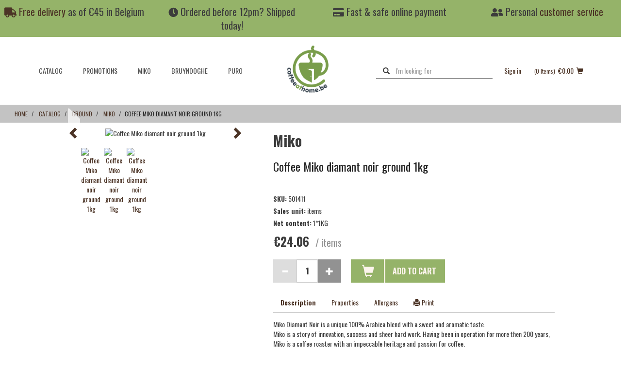

--- FILE ---
content_type: text/html;charset=UTF-8
request_url: https://coffeeathome.be/MCS/en/EUR/Catalog/Coffee-1-Kg-and-250-g/Coffee-ground/Miko/Coffee-Miko-diamant-noir-ground-1kg/p/501411
body_size: 17001
content:
<!DOCTYPE html>
<html lang="en">
<head>
	<title>
		Coffee Miko diamant noir ground 1kg | Miko | Coffee ground | Coffee 1 Kg and 250 g | Catalog | Coffee at Home</title>

	<meta http-equiv="Content-Type" content="text/html; charset=utf-8"/>
	<meta http-equiv="X-UA-Compatible" content="IE=edge">
	<meta charset="utf-8">
	<meta name="viewport" content="width=device-width, initial-scale=1, user-scalable=no">

	<meta name="keywords">
<meta name="description">
<meta name="robots" content="index,follow">
<script src="https://ajax.googleapis.com/ajax/libs/jquery/3.5.1/jquery.min.js"></script>

<script>
        window.dataLayer = window.dataLayer || [];

        function gtag() {
            dataLayer.push(arguments);
        }

        gtag("consent", "default", {
            ad_storage: "denied",
            ad_user_data: "denied",
            ad_personalization: "denied",
            analytics_storage: "denied",
            functionality_storage: "denied",
            personalization_storage: "denied",
            security_storage: "granted",
            wait_for_update: 2000,
        });

        gtag("set", "ads_data_redaction", true);
        gtag("set", "url_passthrough", true);

        </script>

    <script>
                dataLayer.push({ecommerce: null});
                dataLayer.push({
                    'ecommerce': {
                        'detail': {
                            'products': [
                                {
                                    'name': 'Coffee Miko diamant noir ground 1kg',
                                    'id': '501411',
                                    'price': '24.06',
                                    'brand': 'Miko',
                                    'category': 'b2h-coffee-ground-miko, coffee-ground-miko'
                                }]
                        }
                    }
                });
            </script>
        <script>(function (w, d, s, l, i) {
        w[l] = w[l] || [];
        w[l].push({'gtm.start': new Date().getTime(), event: 'gtm.js'});
        var f = d.getElementsByTagName(s)[0], j = d.createElement(s), dl = l != 'dataLayer' ? '&l=' + l : '';
        j.async = true;
        j.src = 'https://www.googletagmanager.com/gtm.js?id=' + i + dl;
        f.parentNode.insertBefore(j, f);
    })(window, document, 'script', 'dataLayer', 'GTM-KM2WX39');
    </script>
<script id="cookieyes" type="text/javascript" src="https://cdn-cookieyes.com/client_data/740358134706ed71ac9e653f/script.js"></script>
    <script id="mcjs">!function(c,h,i,m,p){m=c.createElement(h),p=c.getElementsByTagName(h)[0],m.async=1,m.src=i,p.parentNode.insertBefore(m,p)}(document,"script","https://chimpstatic.com/mcjs-connected/js/users/61014d7d4e7211946853028af/4cf1680b8191477b60a4d6ec7.js");</script>
<link rel="shortcut icon" type="image/x-icon" media="all" href="/_ui/responsive/theme-mikocoffeeservice/images/favicon.ico" />
		<!-- Fonts from Google -->
<link rel="preconnect" href="https://fonts.googleapis.com">
<link rel="preconnect" href="https://fonts.gstatic.com" crossorigin>
<link href="https://fonts.googleapis.com/css2?family=Bebas+Neue&family=Lato&display=swap" rel="stylesheet"/>
<link href="https://fonts.googleapis.com/css2?family=Montserrat:ital,wght@0,100;0,200;0,300;0,400;0,500;0,600;0,700;0,800;0,900;1,100;1,200;1,300;1,400;1,500;1,600;1,700;1,800;1,900&display=swap" rel="stylesheet">
<link href="https://fonts.googleapis.com/css2?family=Oswald:wght@400;700&display=swap" rel="stylesheet">

<link rel="stylesheet" href="https://cdnjs.cloudflare.com/ajax/libs/font-awesome/5.15.2/css/fontawesome.min.css" />
<link rel="stylesheet" href="https://cdnjs.cloudflare.com/ajax/libs/font-awesome/5.15.2/css/solid.min.css" />
<link rel="stylesheet" href="https://cdnjs.cloudflare.com/ajax/libs/font-awesome/5.15.2/css/brands.min.css" />

<link rel="stylesheet" type="text/css" media="all" href="/_ui/responsive/theme-mikocoffeeservice/css/style.css"/>
		<link rel="stylesheet" type="text/css" media="all" href="/_ui/addons/smarteditaddon/responsive/common/css/smarteditaddon.css"/>
		













</head>

<body class="page-productDetails pageType-ProductPage template-pages-product-productLayout2Page  smartedit-page-uid-productDetails smartedit-page-uuid-eyJpdGVtSWQiOiJwcm9kdWN0RGV0YWlscyIsImNhdGFsb2dJZCI6Ik1DU0NvbnRlbnRDYXRhbG9nIiwiY2F0YWxvZ1ZlcnNpb24iOiJPbmxpbmUifQ== smartedit-catalog-version-uuid-MCSContentCatalog/Online  language-en">
    <noscript><iframe src="https://www.googletagmanager.com/ns.html?id=GTM-KM2WX39" height="0" width="0" style="display:none;visibility:hidden"></iframe></noscript>
<main data-currency-iso-code="EUR">
			<a href="#skip-to-content" class="skiptocontent" data-role="none">Skip to content</a>
			<a href="#skiptonavigation" class="skiptonavigation" data-role="none">Skip to navigation menu</a>

        	<div class="yCmsContentSlot">
<div class="content"><div class="row" style="background-color: #95b369; font-size: 2rem;">
<div class="hidden-xs col-sm-3 text-center" style="margin-top: 1rem; margin-bottom: 1rem;">

<a href="https://coffeeathome.be/MCS/en/EUR/delivery-information"> <i class="fas fa-truck"></i> Free delivery</a> as of €45 in Belgium
</div>

<div class="hidden-xs col-sm-3 text-center" style="margin-top: 1rem; margin-bottom: 1rem;">
<i class="fas fa-clock"></i> 
Ordered before 12pm? Shipped today!
</div>

<div class="hidden-xs col-sm-3 text-center" style="margin-top: 1rem; margin-bottom: 1rem;">
<i class="fas fa-credit-card"></i> 
Fast & safe online payment
</div>

<div class="hidden-xs col-sm-3 text-center" style="margin-top: 1rem; margin-bottom: 1rem;">
<i class="fas fa-user-friends"></i> 
Personal <a href="https://coffeeathome.be/MCS/en/EUR/contactUs">customer service</a>
</div>
</div></div></div><header class="js-mainHeader">
        <nav class="row hidden-xs hidden-sm navigation navigation--top">
            <div class="col-md-5 navigation-left-side">
                <nav class="navigation navigation--bottom js_navigation--bottom js-enquire-offcanvas-navigation" role="navigation">
        <ul class="sticky-nav-top hidden-lg hidden-md js-sticky-user-group hidden-md hidden-lg liUserSign">
                </ul>
        <div class="navigation__overflow">
            <ul data-trigger="#signedInUserOptionsToggle"
                class="nav__links nav__links--products nav__links--mobile js-userAccount-Links js-nav-collapse-body offcanvasGroup1 collapse in hidden-md hidden-lg">
                    </ul>
            <ul class="nav__links nav__links--products js-offcanvas-links">
                <li class="auto nav__links--primary nav__links--primary-has__sub js-enquire-has-sub">
                        <span class="yCmsComponent nav__link js_nav__link">
<a href="/MCS/en/EUR/Catalog/c/b2h-catalog" title="Catalog">Catalog</a></span><span class="glyphicon  glyphicon-chevron-right hidden-xs hidden-sm hidden-md hidden-lg nav__link--drill__down js_nav__link--drill__down"></span>
                            <div class="sub__navigation js_sub__navigation">
                                <a class="sm-back js-enquire-sub-close hidden-xs hidden-sm hidden-md hidden-lg"
                                   href="#">Back</a>
                                <div style="display: flex; flex-wrap: wrap">
                                <!--<div style="display: -ms-grid; display: grid; grid-template-columns: repeat(6, 1fr); -ms-grid-columns: 1fr 1fr 1fr 1fr 1fr 1fr; -ms-grid-row: 100%; 100%;">-->
                                    <div class="sub-navigation-section" style="flex-basis: 25%">
                                                <ul id="8796409070652" class="level2-structure" >

                                                <div class="yCmsComponent title js-category-level-2">
<a href="/MCS/en/EUR/Catalog/Beans/c/b2h-coffee-beans?q&#61;%3AarticleNumber-asc%3Aproduct-type%3ABeans&amp;text&#61;" title="Beans">Beans</a></div><ul class="sub-navigation-list has-title">
                                                <ul id="8796409103420" class="level3-structure">

                                                                <!--    <ul class="level3-structure" > -->
                                                                <div class="mobile-sub-category-view">

                                                                    <!-- CHECK IF SUBCATEGORY HAS CHILDREN AND IF SO ASSIGN ADDITIONAL CLASS "has-sub-categories" WHICH IS ADDING IMAGE ">" NEXT TO THE "span" ELEMENT  -->
                                                                    <span class="yCmsComponent nav__link--secondary js-category-level-3">
<a href="/MCS/en/EUR/Catalog/Beans/Puro-Fairtrade-Coffee/c/b2h-coffee-beans-puro" title="Puro Fairtrade Coffee">Puro Fairtrade Coffee</a></span><span id="8796409103420"
                                                                              class="glyphicon hidden-xs hidden-sm hidden-md  hidden-lg nav__link--drill__down sub-cats-arrow "
                                                                              onclick="ACC.navigation.mobileShowHideCategryLevel4(8796409103420)"><i
                                                                                id="arrow3"
                                                                                class="arrow right"></i></span>
                                                                    </div>

                                                                <!-- ROTATING LEVEL 3 CATEGORIES AND ADDING IT'S CHILDREN TO THE HTML AS "li" element -->
                                                                </ul>
                                                        <ul id="8796409267260" class="level3-structure">

                                                                <!--    <ul class="level3-structure" > -->
                                                                <div class="mobile-sub-category-view">

                                                                    <!-- CHECK IF SUBCATEGORY HAS CHILDREN AND IF SO ASSIGN ADDITIONAL CLASS "has-sub-categories" WHICH IS ADDING IMAGE ">" NEXT TO THE "span" ELEMENT  -->
                                                                    <span class="yCmsComponent nav__link--secondary js-category-level-3">
<a href="/MCS/en/EUR/Catalog/Beans/Miko/c/b2h-coffee-beans-miko" title="Miko">Miko</a></span><span id="8796409267260"
                                                                              class="glyphicon hidden-xs hidden-sm hidden-md  hidden-lg nav__link--drill__down sub-cats-arrow "
                                                                              onclick="ACC.navigation.mobileShowHideCategryLevel4(8796409267260)"><i
                                                                                id="arrow3"
                                                                                class="arrow right"></i></span>
                                                                    </div>

                                                                <!-- ROTATING LEVEL 3 CATEGORIES AND ADDING IT'S CHILDREN TO THE HTML AS "li" element -->
                                                                </ul>
                                                        <ul id="8796409136188" class="level3-structure">

                                                                <!--    <ul class="level3-structure" > -->
                                                                <div class="mobile-sub-category-view">

                                                                    <!-- CHECK IF SUBCATEGORY HAS CHILDREN AND IF SO ASSIGN ADDITIONAL CLASS "has-sub-categories" WHICH IS ADDING IMAGE ">" NEXT TO THE "span" ELEMENT  -->
                                                                    <span class="yCmsComponent nav__link--secondary js-category-level-3">
<a href="/MCS/en/EUR/Catalog/Beans/Bruynooghe/c/b2h-coffee-beans-bruynooghe" title="Bruynooghe">Bruynooghe</a></span><span id="8796409136188"
                                                                              class="glyphicon hidden-xs hidden-sm hidden-md  hidden-lg nav__link--drill__down sub-cats-arrow "
                                                                              onclick="ACC.navigation.mobileShowHideCategryLevel4(8796409136188)"><i
                                                                                id="arrow3"
                                                                                class="arrow right"></i></span>
                                                                    </div>

                                                                <!-- ROTATING LEVEL 3 CATEGORIES AND ADDING IT'S CHILDREN TO THE HTML AS "li" element -->
                                                                </ul>
                                                        <ul id="8796409332796" class="level3-structure">

                                                                <!--    <ul class="level3-structure" > -->
                                                                <div class="mobile-sub-category-view">

                                                                    <!-- CHECK IF SUBCATEGORY HAS CHILDREN AND IF SO ASSIGN ADDITIONAL CLASS "has-sub-categories" WHICH IS ADDING IMAGE ">" NEXT TO THE "span" ELEMENT  -->
                                                                    <span class="yCmsComponent nav__link--secondary js-category-level-3">
<a href="/MCS/en/EUR/Catalog/Beans/Freehand/c/b2h-coffee-beans-freehand" title="Freehand">Freehand</a></span><span id="8796409332796"
                                                                              class="glyphicon hidden-xs hidden-sm hidden-md  hidden-lg nav__link--drill__down sub-cats-arrow "
                                                                              onclick="ACC.navigation.mobileShowHideCategryLevel4(8796409332796)"><i
                                                                                id="arrow3"
                                                                                class="arrow right"></i></span>
                                                                    </div>

                                                                <!-- ROTATING LEVEL 3 CATEGORIES AND ADDING IT'S CHILDREN TO THE HTML AS "li" element -->
                                                                </ul>
                                                        <ul id="8796409365564" class="level3-structure">

                                                                <!--    <ul class="level3-structure" > -->
                                                                <div class="mobile-sub-category-view">

                                                                    <!-- CHECK IF SUBCATEGORY HAS CHILDREN AND IF SO ASSIGN ADDITIONAL CLASS "has-sub-categories" WHICH IS ADDING IMAGE ">" NEXT TO THE "span" ELEMENT  -->
                                                                    <span class="yCmsComponent nav__link--secondary js-category-level-3">
<a href="/MCS/en/EUR/Catalog/Beans/Other-Brands/c/b2h-coffee-beans-other" title="Other Brands">Other Brands</a></span><span id="8796409365564"
                                                                              class="glyphicon hidden-xs hidden-sm hidden-md  hidden-lg nav__link--drill__down sub-cats-arrow "
                                                                              onclick="ACC.navigation.mobileShowHideCategryLevel4(8796409365564)"><i
                                                                                id="arrow3"
                                                                                class="arrow right"></i></span>
                                                                    </div>

                                                                <!-- ROTATING LEVEL 3 CATEGORIES AND ADDING IT'S CHILDREN TO THE HTML AS "li" element -->
                                                                </ul>
                                                        </ul>
                                                </div>
                                            <div class="sub-navigation-section" style="flex-basis: 25%">
                                                <ul id="8796409168956" class="level2-structure" >

                                                <div class="yCmsComponent title js-category-level-2">
<a href="/MCS/en/EUR/Catalog/Capsules/c/b2h-capsules?sort&#61;name-asc&amp;q&#61;%3AarticleNumber-desc%3Aproduct-type%3ACapsules&amp;show&#61;Page#" title="Capsules">Capsules</a></div><ul class="sub-navigation-list has-title">
                                                <ul id="8797175186492" class="level3-structure">

                                                                <!--    <ul class="level3-structure" > -->
                                                                <div class="mobile-sub-category-view">

                                                                    <!-- CHECK IF SUBCATEGORY HAS CHILDREN AND IF SO ASSIGN ADDITIONAL CLASS "has-sub-categories" WHICH IS ADDING IMAGE ">" NEXT TO THE "span" ELEMENT  -->
                                                                    <span class="yCmsComponent nav__link--secondary js-category-level-3">
<a href="/MCS/en/EUR/Catalog/Capsules/Nespresso-Compatible/c/b2h-capsules-nespresso-compatible" title="Nespresso Compatible">Nespresso Compatible</a></span><span id="8797175186492"
                                                                              class="glyphicon hidden-xs hidden-sm hidden-md  hidden-lg nav__link--drill__down sub-cats-arrow "
                                                                              onclick="ACC.navigation.mobileShowHideCategryLevel4(8797175186492)"><i
                                                                                id="arrow3"
                                                                                class="arrow right"></i></span>
                                                                    </div>

                                                                <!-- ROTATING LEVEL 3 CATEGORIES AND ADDING IT'S CHILDREN TO THE HTML AS "li" element -->
                                                                </ul>
                                                        <ul id="8797175219260" class="level3-structure">

                                                                <!--    <ul class="level3-structure" > -->
                                                                <div class="mobile-sub-category-view">

                                                                    <!-- CHECK IF SUBCATEGORY HAS CHILDREN AND IF SO ASSIGN ADDITIONAL CLASS "has-sub-categories" WHICH IS ADDING IMAGE ">" NEXT TO THE "span" ELEMENT  -->
                                                                    <span class="yCmsComponent nav__link--secondary js-category-level-3">
<a href="/MCS/en/EUR/Catalog/Capsules/Caffitaly-Compatible/c/b2h-capsules-caffitaly-compatible" title="Caffitaly Compatible">Caffitaly Compatible</a></span><span id="8797175219260"
                                                                              class="glyphicon hidden-xs hidden-sm hidden-md  hidden-lg nav__link--drill__down sub-cats-arrow "
                                                                              onclick="ACC.navigation.mobileShowHideCategryLevel4(8797175219260)"><i
                                                                                id="arrow3"
                                                                                class="arrow right"></i></span>
                                                                    </div>

                                                                <!-- ROTATING LEVEL 3 CATEGORIES AND ADDING IT'S CHILDREN TO THE HTML AS "li" element -->
                                                                </ul>
                                                        </ul>
                                                </div>
                                            <div class="sub-navigation-section" style="flex-basis: 25%">
                                                <ul id="8796409496636" class="level2-structure" >

                                                <div class="yCmsComponent title js-category-level-2">
<a href="/MCS/en/EUR/Catalog/Ground/c/b2h-coffee-ground?q&#61;%3AarticleNumber-asc%3Aproduct-type%3AGround" title="Ground">Ground</a></div><ul class="sub-navigation-list has-title">
                                                <ul id="8796409431100" class="level3-structure">

                                                                <!--    <ul class="level3-structure" > -->
                                                                <div class="mobile-sub-category-view">

                                                                    <!-- CHECK IF SUBCATEGORY HAS CHILDREN AND IF SO ASSIGN ADDITIONAL CLASS "has-sub-categories" WHICH IS ADDING IMAGE ">" NEXT TO THE "span" ELEMENT  -->
                                                                    <span class="yCmsComponent nav__link--secondary js-category-level-3">
<a href="/MCS/en/EUR/Catalog/Ground/Puro-Fairtrade-Coffee/c/b2h-coffee-ground-puro" title="Puro Fairtrade Coffee">Puro Fairtrade Coffee</a></span><span id="8796409431100"
                                                                              class="glyphicon hidden-xs hidden-sm hidden-md  hidden-lg nav__link--drill__down sub-cats-arrow "
                                                                              onclick="ACC.navigation.mobileShowHideCategryLevel4(8796409431100)"><i
                                                                                id="arrow3"
                                                                                class="arrow right"></i></span>
                                                                    </div>

                                                                <!-- ROTATING LEVEL 3 CATEGORIES AND ADDING IT'S CHILDREN TO THE HTML AS "li" element -->
                                                                </ul>
                                                        <ul id="8796409398332" class="level3-structure">

                                                                <!--    <ul class="level3-structure" > -->
                                                                <div class="mobile-sub-category-view">

                                                                    <!-- CHECK IF SUBCATEGORY HAS CHILDREN AND IF SO ASSIGN ADDITIONAL CLASS "has-sub-categories" WHICH IS ADDING IMAGE ">" NEXT TO THE "span" ELEMENT  -->
                                                                    <span class="yCmsComponent nav__link--secondary js-category-level-3">
<a href="/MCS/en/EUR/Catalog/Ground/Miko/c/b2h-coffee-ground-miko" title="Miko">Miko</a></span><span id="8796409398332"
                                                                              class="glyphicon hidden-xs hidden-sm hidden-md  hidden-lg nav__link--drill__down sub-cats-arrow "
                                                                              onclick="ACC.navigation.mobileShowHideCategryLevel4(8796409398332)"><i
                                                                                id="arrow3"
                                                                                class="arrow right"></i></span>
                                                                    </div>

                                                                <!-- ROTATING LEVEL 3 CATEGORIES AND ADDING IT'S CHILDREN TO THE HTML AS "li" element -->
                                                                </ul>
                                                        <ul id="8796409463868" class="level3-structure">

                                                                <!--    <ul class="level3-structure" > -->
                                                                <div class="mobile-sub-category-view">

                                                                    <!-- CHECK IF SUBCATEGORY HAS CHILDREN AND IF SO ASSIGN ADDITIONAL CLASS "has-sub-categories" WHICH IS ADDING IMAGE ">" NEXT TO THE "span" ELEMENT  -->
                                                                    <span class="yCmsComponent nav__link--secondary js-category-level-3">
<a href="/MCS/en/EUR/Catalog/Ground/Bruynooghe/c/b2h-coffee-ground-bruynooghe" title="Bruynooghe">Bruynooghe</a></span><span id="8796409463868"
                                                                              class="glyphicon hidden-xs hidden-sm hidden-md  hidden-lg nav__link--drill__down sub-cats-arrow "
                                                                              onclick="ACC.navigation.mobileShowHideCategryLevel4(8796409463868)"><i
                                                                                id="arrow3"
                                                                                class="arrow right"></i></span>
                                                                    </div>

                                                                <!-- ROTATING LEVEL 3 CATEGORIES AND ADDING IT'S CHILDREN TO THE HTML AS "li" element -->
                                                                </ul>
                                                        <ul id="8796409562172" class="level3-structure">

                                                                <!--    <ul class="level3-structure" > -->
                                                                <div class="mobile-sub-category-view">

                                                                    <!-- CHECK IF SUBCATEGORY HAS CHILDREN AND IF SO ASSIGN ADDITIONAL CLASS "has-sub-categories" WHICH IS ADDING IMAGE ">" NEXT TO THE "span" ELEMENT  -->
                                                                    <span class="yCmsComponent nav__link--secondary js-category-level-3">
<a href="/MCS/en/EUR/Catalog/Ground/Other-Brands/c/b2h-coffee-ground-other" title="Other Brands">Other Brands</a></span><span id="8796409562172"
                                                                              class="glyphicon hidden-xs hidden-sm hidden-md  hidden-lg nav__link--drill__down sub-cats-arrow "
                                                                              onclick="ACC.navigation.mobileShowHideCategryLevel4(8796409562172)"><i
                                                                                id="arrow3"
                                                                                class="arrow right"></i></span>
                                                                    </div>

                                                                <!-- ROTATING LEVEL 3 CATEGORIES AND ADDING IT'S CHILDREN TO THE HTML AS "li" element -->
                                                                </ul>
                                                        </ul>
                                                </div>
                                            <div class="sub-navigation-section" style="flex-basis: 25%">
                                                <ul id="8796409594940" class="level2-structure" >

                                                <div class="yCmsComponent title js-category-level-2">
<a href="/MCS/en/EUR/Catalog/Pads%2C-Filters%2C-Instant/c/b2h-pads-filters-instants?sort&#61;name-desc&amp;q&#61;%3Aname-asc%3Aproduct-type%3AInstant%3Aproduct-type%3ACoffee%2Bpads%3Aproduct-type%3AFilters%2B%25281%2Bcup%2529%3Aproduct-type%3ASingle%2Bportions" title="Pads, Filters, Instant">Pads, Filters, Instant</a></div><ul class="sub-navigation-list has-title">
                                                <ul id="8796409758780" class="level3-structure">

                                                                <!--    <ul class="level3-structure" > -->
                                                                <div class="mobile-sub-category-view">

                                                                    <!-- CHECK IF SUBCATEGORY HAS CHILDREN AND IF SO ASSIGN ADDITIONAL CLASS "has-sub-categories" WHICH IS ADDING IMAGE ">" NEXT TO THE "span" ELEMENT  -->
                                                                    <span class="yCmsComponent nav__link--secondary js-category-level-3">
<a href="/MCS/en/EUR/Catalog/Pads%2C-Filters%2C-Instant/Coffee-pads/c/b2h-pads-filters-instants--pads" title="Coffee pads">Coffee pads</a></span><span id="8796409758780"
                                                                              class="glyphicon hidden-xs hidden-sm hidden-md  hidden-lg nav__link--drill__down sub-cats-arrow "
                                                                              onclick="ACC.navigation.mobileShowHideCategryLevel4(8796409758780)"><i
                                                                                id="arrow3"
                                                                                class="arrow right"></i></span>
                                                                    </div>

                                                                <!-- ROTATING LEVEL 3 CATEGORIES AND ADDING IT'S CHILDREN TO THE HTML AS "li" element -->
                                                                </ul>
                                                        <ul id="8796409529404" class="level3-structure">

                                                                <!--    <ul class="level3-structure" > -->
                                                                <div class="mobile-sub-category-view">

                                                                    <!-- CHECK IF SUBCATEGORY HAS CHILDREN AND IF SO ASSIGN ADDITIONAL CLASS "has-sub-categories" WHICH IS ADDING IMAGE ">" NEXT TO THE "span" ELEMENT  -->
                                                                    <span class="yCmsComponent nav__link--secondary js-category-level-3">
<a href="/MCS/en/EUR/Catalog/Pads%2C-Filters%2C-Instant/1-cup-coffee-filter/c/b2h-pads-filters-instants--filters" title="1-cup coffee filter">1-cup coffee filter</a></span><span id="8796409529404"
                                                                              class="glyphicon hidden-xs hidden-sm hidden-md  hidden-lg nav__link--drill__down sub-cats-arrow "
                                                                              onclick="ACC.navigation.mobileShowHideCategryLevel4(8796409529404)"><i
                                                                                id="arrow3"
                                                                                class="arrow right"></i></span>
                                                                    </div>

                                                                <!-- ROTATING LEVEL 3 CATEGORIES AND ADDING IT'S CHILDREN TO THE HTML AS "li" element -->
                                                                </ul>
                                                        <ul id="8796409693244" class="level3-structure">

                                                                <!--    <ul class="level3-structure" > -->
                                                                <div class="mobile-sub-category-view">

                                                                    <!-- CHECK IF SUBCATEGORY HAS CHILDREN AND IF SO ASSIGN ADDITIONAL CLASS "has-sub-categories" WHICH IS ADDING IMAGE ">" NEXT TO THE "span" ELEMENT  -->
                                                                    <span class="yCmsComponent nav__link--secondary js-category-level-3">
<a href="/MCS/en/EUR/Catalog/Pads%2C-Filters%2C-Instant/Instant/c/b2h-pads-filters-instants--instants" title="Instant">Instant</a></span><span id="8796409693244"
                                                                              class="glyphicon hidden-xs hidden-sm hidden-md  hidden-lg nav__link--drill__down sub-cats-arrow "
                                                                              onclick="ACC.navigation.mobileShowHideCategryLevel4(8796409693244)"><i
                                                                                id="arrow3"
                                                                                class="arrow right"></i></span>
                                                                    </div>

                                                                <!-- ROTATING LEVEL 3 CATEGORIES AND ADDING IT'S CHILDREN TO THE HTML AS "li" element -->
                                                                </ul>
                                                        </ul>
                                                </div>
                                            <div class="sub-navigation-section" style="flex-basis: 25%">
                                                <ul id="8796409627708" class="level2-structure" >

                                                <div class="yCmsComponent title js-category-level-2">
<a href="/MCS/en/EUR/Catalog/Tasting-Packs/c/b2h-tasting-packs" title="Tasting Packs">Tasting Packs</a></div><ul class="sub-navigation-list has-title">
                                                </ul>
                                                </div>
                                            <div class="sub-navigation-section" style="flex-basis: 25%">
                                                <ul id="8796409660476" class="level2-structure" >

                                                <div class="yCmsComponent title js-category-level-2">
<a href="/MCS/en/EUR/Catalog/Tea/c/b2h-tea?sort&#61;articleNumber-asc&amp;q&#61;%3AarticleNumber-desc%3Aproduct-packaging%3ATea%2BBags&amp;show&#61;Page" title="Tea">Tea</a></div><ul class="sub-navigation-list has-title">
                                                <ul id="8796409824316" class="level3-structure">

                                                                <!--    <ul class="level3-structure" > -->
                                                                <div class="mobile-sub-category-view">

                                                                    <!-- CHECK IF SUBCATEGORY HAS CHILDREN AND IF SO ASSIGN ADDITIONAL CLASS "has-sub-categories" WHICH IS ADDING IMAGE ">" NEXT TO THE "span" ELEMENT  -->
                                                                    <span class="yCmsComponent nav__link--secondary js-category-level-3">
<a href="/MCS/en/EUR/Catalog/Tea/Puro-Fairtrade-Tea/c/b2h-tea--puro" title="Puro Fairtrade Tea">Puro Fairtrade Tea</a></span><span id="8796409824316"
                                                                              class="glyphicon hidden-xs hidden-sm hidden-md  hidden-lg nav__link--drill__down sub-cats-arrow "
                                                                              onclick="ACC.navigation.mobileShowHideCategryLevel4(8796409824316)"><i
                                                                                id="arrow3"
                                                                                class="arrow right"></i></span>
                                                                    </div>

                                                                <!-- ROTATING LEVEL 3 CATEGORIES AND ADDING IT'S CHILDREN TO THE HTML AS "li" element -->
                                                                </ul>
                                                        <ul id="8796409726012" class="level3-structure">

                                                                <!--    <ul class="level3-structure" > -->
                                                                <div class="mobile-sub-category-view">

                                                                    <!-- CHECK IF SUBCATEGORY HAS CHILDREN AND IF SO ASSIGN ADDITIONAL CLASS "has-sub-categories" WHICH IS ADDING IMAGE ">" NEXT TO THE "span" ELEMENT  -->
                                                                    <span class="yCmsComponent nav__link--secondary js-category-level-3">
<a href="/MCS/en/EUR/Catalog/Tea/Miko/c/b2h-tea--miko" title="Miko">Miko</a></span><span id="8796409726012"
                                                                              class="glyphicon hidden-xs hidden-sm hidden-md  hidden-lg nav__link--drill__down sub-cats-arrow "
                                                                              onclick="ACC.navigation.mobileShowHideCategryLevel4(8796409726012)"><i
                                                                                id="arrow3"
                                                                                class="arrow right"></i></span>
                                                                    </div>

                                                                <!-- ROTATING LEVEL 3 CATEGORIES AND ADDING IT'S CHILDREN TO THE HTML AS "li" element -->
                                                                </ul>
                                                        <ul id="8796409791548" class="level3-structure">

                                                                <!--    <ul class="level3-structure" > -->
                                                                <div class="mobile-sub-category-view">

                                                                    <!-- CHECK IF SUBCATEGORY HAS CHILDREN AND IF SO ASSIGN ADDITIONAL CLASS "has-sub-categories" WHICH IS ADDING IMAGE ">" NEXT TO THE "span" ELEMENT  -->
                                                                    <span class="yCmsComponent nav__link--secondary js-category-level-3">
<a href="/MCS/en/EUR/Catalog/Tea/FairTea/c/b2h-tea--fairtea" title="FairTea">FairTea</a></span><span id="8796409791548"
                                                                              class="glyphicon hidden-xs hidden-sm hidden-md  hidden-lg nav__link--drill__down sub-cats-arrow "
                                                                              onclick="ACC.navigation.mobileShowHideCategryLevel4(8796409791548)"><i
                                                                                id="arrow3"
                                                                                class="arrow right"></i></span>
                                                                    </div>

                                                                <!-- ROTATING LEVEL 3 CATEGORIES AND ADDING IT'S CHILDREN TO THE HTML AS "li" element -->
                                                                </ul>
                                                        </ul>
                                                </div>
                                            <div class="sub-navigation-section" style="flex-basis: 25%">
                                                <ul id="8796409857084" class="level2-structure" >

                                                <div class="yCmsComponent title js-category-level-2">
<a href="/MCS/en/EUR/Catalog/Complementary-Products/c/b2h-complementary" title="Complementary Products">Complementary Products</a></div><ul class="sub-navigation-list has-title">
                                                <ul id="8796409889852" class="level3-structure">

                                                                <!--    <ul class="level3-structure" > -->
                                                                <div class="mobile-sub-category-view">

                                                                    <!-- CHECK IF SUBCATEGORY HAS CHILDREN AND IF SO ASSIGN ADDITIONAL CLASS "has-sub-categories" WHICH IS ADDING IMAGE ">" NEXT TO THE "span" ELEMENT  -->
                                                                    <span class="yCmsComponent nav__link--secondary js-category-level-3">
<a href="/MCS/en/EUR/Catalog/Complementary-Products/Biscuits/c/b2h-complementary--biscuits" title="Biscuits">Biscuits</a></span><span id="8796409889852"
                                                                              class="glyphicon hidden-xs hidden-sm hidden-md  hidden-lg nav__link--drill__down sub-cats-arrow "
                                                                              onclick="ACC.navigation.mobileShowHideCategryLevel4(8796409889852)"><i
                                                                                id="arrow3"
                                                                                class="arrow right"></i></span>
                                                                    </div>

                                                                <!-- ROTATING LEVEL 3 CATEGORIES AND ADDING IT'S CHILDREN TO THE HTML AS "li" element -->
                                                                </ul>
                                                        <ul id="8796410184764" class="level3-structure">

                                                                <!--    <ul class="level3-structure" > -->
                                                                <div class="mobile-sub-category-view">

                                                                    <!-- CHECK IF SUBCATEGORY HAS CHILDREN AND IF SO ASSIGN ADDITIONAL CLASS "has-sub-categories" WHICH IS ADDING IMAGE ">" NEXT TO THE "span" ELEMENT  -->
                                                                    <span class="yCmsComponent nav__link--secondary js-category-level-3">
<a href="/MCS/en/EUR/Catalog/Complementary-Products/Sugar/c/b2h-complementary--sugar" title="Sugar">Sugar</a></span><span id="8796410184764"
                                                                              class="glyphicon hidden-xs hidden-sm hidden-md  hidden-lg nav__link--drill__down sub-cats-arrow "
                                                                              onclick="ACC.navigation.mobileShowHideCategryLevel4(8796410184764)"><i
                                                                                id="arrow3"
                                                                                class="arrow right"></i></span>
                                                                    </div>

                                                                <!-- ROTATING LEVEL 3 CATEGORIES AND ADDING IT'S CHILDREN TO THE HTML AS "li" element -->
                                                                </ul>
                                                        <ul id="8796409955388" class="level3-structure">

                                                                <!--    <ul class="level3-structure" > -->
                                                                <div class="mobile-sub-category-view">

                                                                    <!-- CHECK IF SUBCATEGORY HAS CHILDREN AND IF SO ASSIGN ADDITIONAL CLASS "has-sub-categories" WHICH IS ADDING IMAGE ">" NEXT TO THE "span" ELEMENT  -->
                                                                    <span class="yCmsComponent nav__link--secondary js-category-level-3">
<a href="/MCS/en/EUR/Catalog/Complementary-Products/Milk-Portions/c/b2h-complementary--milk" title="Milk Portions">Milk Portions</a></span><span id="8796409955388"
                                                                              class="glyphicon hidden-xs hidden-sm hidden-md  hidden-lg nav__link--drill__down sub-cats-arrow "
                                                                              onclick="ACC.navigation.mobileShowHideCategryLevel4(8796409955388)"><i
                                                                                id="arrow3"
                                                                                class="arrow right"></i></span>
                                                                    </div>

                                                                <!-- ROTATING LEVEL 3 CATEGORIES AND ADDING IT'S CHILDREN TO THE HTML AS "li" element -->
                                                                </ul>
                                                        </ul>
                                                </div>
                                            <div class="sub-navigation-section" style="flex-basis: 25%">
                                                <ul id="8796410217532" class="level2-structure" >

                                                <div class="yCmsComponent title js-category-level-2">
<a href="/MCS/en/EUR/Catalog/Coffeemachines-and-Accessories/c/b2h-machines-and-accessories" title="Coffeemachines and Accessories">Coffeemachines and Accessories</a></div><ul class="sub-navigation-list has-title">
                                                <ul id="8796409988156" class="level3-structure">

                                                                <!--    <ul class="level3-structure" > -->
                                                                <div class="mobile-sub-category-view">

                                                                    <!-- CHECK IF SUBCATEGORY HAS CHILDREN AND IF SO ASSIGN ADDITIONAL CLASS "has-sub-categories" WHICH IS ADDING IMAGE ">" NEXT TO THE "span" ELEMENT  -->
                                                                    <span class="yCmsComponent nav__link--secondary js-category-level-3">
<a href="/MCS/en/EUR/Catalog/Coffeemachines-and-Accessories/Crockery-and-Glass/c/b2h-machines-and-accessories--crockery-and-glass" title="Crockery and Glass">Crockery and Glass</a></span><span id="8796409988156"
                                                                              class="glyphicon hidden-xs hidden-sm hidden-md  hidden-lg nav__link--drill__down sub-cats-arrow "
                                                                              onclick="ACC.navigation.mobileShowHideCategryLevel4(8796409988156)"><i
                                                                                id="arrow3"
                                                                                class="arrow right"></i></span>
                                                                    </div>

                                                                <!-- ROTATING LEVEL 3 CATEGORIES AND ADDING IT'S CHILDREN TO THE HTML AS "li" element -->
                                                                </ul>
                                                        <ul id="8796409922620" class="level3-structure">

                                                                <!--    <ul class="level3-structure" > -->
                                                                <div class="mobile-sub-category-view">

                                                                    <!-- CHECK IF SUBCATEGORY HAS CHILDREN AND IF SO ASSIGN ADDITIONAL CLASS "has-sub-categories" WHICH IS ADDING IMAGE ">" NEXT TO THE "span" ELEMENT  -->
                                                                    <span class="yCmsComponent nav__link--secondary js-category-level-3">
<a href="/MCS/en/EUR/Catalog/Coffeemachines-and-Accessories/Accessories/c/b2h-machines-and-accessories--accessories" title="Accessories">Accessories</a></span><span id="8796409922620"
                                                                              class="glyphicon hidden-xs hidden-sm hidden-md  hidden-lg nav__link--drill__down sub-cats-arrow "
                                                                              onclick="ACC.navigation.mobileShowHideCategryLevel4(8796409922620)"><i
                                                                                id="arrow3"
                                                                                class="arrow right"></i></span>
                                                                    </div>

                                                                <!-- ROTATING LEVEL 3 CATEGORIES AND ADDING IT'S CHILDREN TO THE HTML AS "li" element -->
                                                                </ul>
                                                        <ul id="8796410283068" class="level3-structure">

                                                                <!--    <ul class="level3-structure" > -->
                                                                <div class="mobile-sub-category-view">

                                                                    <!-- CHECK IF SUBCATEGORY HAS CHILDREN AND IF SO ASSIGN ADDITIONAL CLASS "has-sub-categories" WHICH IS ADDING IMAGE ">" NEXT TO THE "span" ELEMENT  -->
                                                                    <span class="yCmsComponent nav__link--secondary js-category-level-3">
<a href="/MCS/en/EUR/Catalog/Coffeemachines-and-Accessories/Coffee-Machines/c/b2h-machines-and-accessories--coffee-machines" title="Coffee Machines">Coffee Machines</a></span><span id="8796410283068"
                                                                              class="glyphicon hidden-xs hidden-sm hidden-md  hidden-lg nav__link--drill__down sub-cats-arrow "
                                                                              onclick="ACC.navigation.mobileShowHideCategryLevel4(8796410283068)"><i
                                                                                id="arrow3"
                                                                                class="arrow right"></i></span>
                                                                    </div>

                                                                <!-- ROTATING LEVEL 3 CATEGORIES AND ADDING IT'S CHILDREN TO THE HTML AS "li" element -->
                                                                </ul>
                                                        </ul>
                                                </div>
                                            </div>
                            </div>
                        </li>
                <li class="auto nav__links--primary ">
                        <span class="yCmsComponent nav__link js_nav__link">
<a href="/MCS/en/EUR/promotions" title="Promotions">Promotions</a></span></li>
                <li class="auto nav__links--primary ">
                        <span class="yCmsComponent nav__link js_nav__link">
<a href="/MCS/en/EUR/search/?q&#61;:relevance:product-brand:Miko" title="Miko">Miko</a></span></li>
                <li class="auto nav__links--primary ">
                        <span class="yCmsComponent nav__link js_nav__link">
<a href="/MCS/en/EUR/search/?q&#61;:name-asc:product-brand:Bruynooghe" title="Bruynooghe">Bruynooghe</a></span></li>
                <li class="auto nav__links--primary ">
                        <span class="yCmsComponent nav__link js_nav__link">
<a href="/MCS/en/EUR/search/?q&#61;:relevance:product-brand:Puro%20Fairtrade" title="Puro">Puro</a></span></li>
                </ul>

        </div>
    </nav>
</div>

            <div class="col-md-2 center-block js-site-logo text-center">
                <div class="yCmsComponent yComponentWrapper">
<div class="banner__component simple-banner">
	<a href="/MCS/en/EUR/"><img title="Coffee At Home logo black"
				alt="Coffee At Home logo black" src="/medias/logo-hybris-coffee-at-home-black.png?context=bWFzdGVyfGltYWdlc3w0MTU2NHxpbWFnZS9wbmd8aW1hZ2VzL2g2Yy9oN2YvOTkzMzgwMjQ3MTQ1NC5wbmd8YWU3NjE2NWVjN2M5NTQ3ZmZmOGM2NzgwMGJkNDBkNTY0NTM2Y2JjNDRjOWY1YzJiMzAyMmEyM2Q3ZDRiZGYxYw"></a>
		</div></div></div>

            <div class="col-md-5 navigation-right-side">
                <div style="width:50%;border-bottom:black 1px solid;" class="yCmsComponent">
<div class="ui-front">
    <form class="form-inline" name="search_form_SearchBox" method="get"
          action="/MCS/en/EUR/search/">

        <div class="form-group" style="width: 100%">
            <div class="input-group" style="width: 100%">
                <div class="input-group-addon" style="background-color: white; border: none; width: 4rem; padding-right: 1rem;">
                    <span class="glyphicon glyphicon-search"></span>
                </div>
                <input type="text" id="js-site-search-input" style="border: none; box-shadow: none; padding-left: 0;"
                       class="form-control js-site-search-input" name="text" value=""
                       maxlength="100" placeholder="I&#39;m looking for"
                       data-options='{"autocompleteUrl" : "/MCS/en/EUR/search/autocomplete/SearchBox","minCharactersBeforeRequest" : "3","waitTimeBeforeRequest" : "500","displayProductImages" : true}'>
            </div>
        </div>
        <input id="searchTextSuggestion" type="hidden" data-spelling-suggestion="Search results">
        <input id="searchProductSuggestion" type="hidden" data-product-suggestion="Product results">
    </form>

</div>
</div><li class="liOffcanvas">
                        <a href="/MCS/en/EUR/login">
                                Sign in</a>
                        </li>
                <li>
                    <div class="yCmsContentSlot componentContainer">
<div class="yCmsComponent">
<div class="nav-cart">
    <a href="/MCS/en/EUR/cart" style="display: flex; align-items: center;"
       class="mini-cart-link js-mini-cart-link"
       data-mini-cart-url="/MCS/en/EUR/cart/rollover/MiniCart"
       data-mini-cart-refresh-url="/MCS/en/EUR/cart/miniCart/TOTAL"
       data-mini-cart-name="Cart"
       data-mini-cart-empty-name="Empty Cart"
       data-mini-cart-items-text="&amp;nbsp;Items">

        <div class="mini-cart-count js-mini-cart-count" style="font-size: 85%; padding: 0 0.3rem;">
                <span class="nav-items-total">
                    (0<span class="items-desktop hidden-xs">&nbsp;Items</span>)
                </span>
            </div>

            <div class="mini-cart-price js-mini-cart-price" style="padding: 0 0.3rem;">
                €0.00</div>

        <div class="mini-cart-icon" style="padding: 0 0.3rem;">
            <span class="glyphicon glyphicon-shopping-cart "></span>
        </div>
    </a>
</div>
<div class="mini-cart-container js-mini-cart-container"></div></div></div></li>
            </div>
        </nav>

        <div class="row">
            <div class="hidden-xs hidden-sm js-secondaryNavCompany collapse" id="accNavComponentDesktopTwo">
                <ul class="nav__links js-nav__links">

                </ul>
            </div>
        </div>

        <nav class="hidden-md hidden-lg navigation" style="margin-top: 1em; margin-bottom: 1em;">
            <div class="" style="display: flex; align-items: center">
                <div class="col-xs-2 col-sm-1">
                    <button class="mobile__nav__row--btn btn mobile__nav__row--btn-menu js-toggle-sm-navigation"
                            type="button">
                        <span class="glyphicon glyphicon-align-justify"></span>
                    </button>
                </div>

                <div class="col-xs-2 visible-xs">
                    <button class="mobile__nav__row--btn btn mobile__nav__row--btn-menu js-toggle-xs-search"
                            type="button" onclick="document.getElementById('mobileSearch').classList.toggle('hidden');">
                        <span class="glyphicon glyphicon-search"></span>
                    </button>
                </div>

                <div class="col-sm-9 visible-sm">
                    <div class="yCmsComponent">
<div class="ui-front">
    <form class="form-inline" name="search_form_SearchBox" method="get"
          action="/MCS/en/EUR/search/">

        <div class="form-group" style="width: 100%">
            <div class="input-group" style="width: 100%">
                <div class="input-group-addon" style="background-color: white; border: none; width: 4rem; padding-right: 1rem;">
                    <span class="glyphicon glyphicon-search"></span>
                </div>
                <input type="text" id="js-site-search-input" style="border: none; box-shadow: none; padding-left: 0;"
                       class="form-control js-site-search-input" name="text" value=""
                       maxlength="100" placeholder="I&#39;m looking for"
                       data-options='{"autocompleteUrl" : "/MCS/en/EUR/search/autocomplete/SearchBox","minCharactersBeforeRequest" : "3","waitTimeBeforeRequest" : "500","displayProductImages" : true}'>
            </div>
        </div>
        <input id="searchTextSuggestion" type="hidden" data-spelling-suggestion="Search results">
        <input id="searchProductSuggestion" type="hidden" data-product-suggestion="Product results">
    </form>

</div>
</div></div>

                <div class="col-xs-8 col-sm-2" style="display: flex; justify-content: right;">
                    <div class="yCmsContentSlot componentContainer">
<div class="yCmsComponent">
<div class="nav-cart">
    <a href="/MCS/en/EUR/cart" style="display: flex; align-items: center;"
       class="mini-cart-link js-mini-cart-link"
       data-mini-cart-url="/MCS/en/EUR/cart/rollover/MiniCart"
       data-mini-cart-refresh-url="/MCS/en/EUR/cart/miniCart/TOTAL"
       data-mini-cart-name="Cart"
       data-mini-cart-empty-name="Empty Cart"
       data-mini-cart-items-text="&amp;nbsp;Items">

        <div class="mini-cart-count js-mini-cart-count" style="font-size: 85%; padding: 0 0.3rem;">
                <span class="nav-items-total">
                    (0<span class="items-desktop hidden-xs">&nbsp;Items</span>)
                </span>
            </div>

            <div class="mini-cart-price js-mini-cart-price" style="padding: 0 0.3rem;">
                €0.00</div>

        <div class="mini-cart-icon" style="padding: 0 0.3rem;">
            <span class="glyphicon glyphicon-shopping-cart "></span>
        </div>
    </a>
</div>
<div class="mini-cart-container js-mini-cart-container"></div></div></div></div>
            </div>

            <div class="row visible-xs">
                <div id="mobileSearch" class="col-xs-12 hidden-sm hidden">
                    <div class="yCmsComponent">
<div class="ui-front">
    <form class="form-inline" name="search_form_SearchBox" method="get"
          action="/MCS/en/EUR/search/">

        <div class="form-group" style="width: 100%">
            <div class="input-group" style="width: 100%">
                <div class="input-group-addon" style="background-color: white; border: none; width: 4rem; padding-right: 1rem;">
                    <span class="glyphicon glyphicon-search"></span>
                </div>
                <input type="text" id="js-site-search-input" style="border: none; box-shadow: none; padding-left: 0;"
                       class="form-control js-site-search-input" name="text" value=""
                       maxlength="100" placeholder="I&#39;m looking for"
                       data-options='{"autocompleteUrl" : "/MCS/en/EUR/search/autocomplete/SearchBox","minCharactersBeforeRequest" : "3","waitTimeBeforeRequest" : "500","displayProductImages" : true}'>
            </div>
        </div>
        <input id="searchTextSuggestion" type="hidden" data-spelling-suggestion="Search results">
        <input id="searchProductSuggestion" type="hidden" data-product-suggestion="Product results">
    </form>

</div>
</div></div>
            </div>
        </nav>


        <a id="skiptonavigation"></a>

        <div class="hidden-md hidden-lg">
            <nav class="navigation navigation--bottom js_navigation--bottom js-enquire-offcanvas-navigation" role="navigation">
        <ul class="sticky-nav-top hidden-lg hidden-md js-sticky-user-group hidden-md hidden-lg liUserSign">
                </ul>
        <div class="navigation__overflow">
            <ul data-trigger="#signedInUserOptionsToggle"
                class="nav__links nav__links--products nav__links--mobile js-userAccount-Links js-nav-collapse-body offcanvasGroup1 collapse in hidden-md hidden-lg">
                    </ul>
            <ul class="nav__links nav__links--products js-offcanvas-links">
                <li class="auto nav__links--primary nav__links--primary-has__sub js-enquire-has-sub">
                        <span class="yCmsComponent nav__link js_nav__link">
<a href="/MCS/en/EUR/Catalog/c/b2h-catalog" title="Catalog">Catalog</a></span><span class="glyphicon  glyphicon-chevron-right hidden-xs hidden-sm hidden-md hidden-lg nav__link--drill__down js_nav__link--drill__down"></span>
                            <div class="sub__navigation js_sub__navigation">
                                <a class="sm-back js-enquire-sub-close hidden-xs hidden-sm hidden-md hidden-lg"
                                   href="#">Back</a>
                                <div style="display: flex; flex-wrap: wrap">
                                <!--<div style="display: -ms-grid; display: grid; grid-template-columns: repeat(6, 1fr); -ms-grid-columns: 1fr 1fr 1fr 1fr 1fr 1fr; -ms-grid-row: 100%; 100%;">-->
                                    <div class="sub-navigation-section" style="flex-basis: 25%">
                                                <ul id="8796409070652" class="level2-structure" >

                                                <div class="yCmsComponent title js-category-level-2">
<a href="/MCS/en/EUR/Catalog/Beans/c/b2h-coffee-beans?q&#61;%3AarticleNumber-asc%3Aproduct-type%3ABeans&amp;text&#61;" title="Beans">Beans</a></div><ul class="sub-navigation-list has-title">
                                                <ul id="8796409103420" class="level3-structure">

                                                                <!--    <ul class="level3-structure" > -->
                                                                <div class="mobile-sub-category-view">

                                                                    <!-- CHECK IF SUBCATEGORY HAS CHILDREN AND IF SO ASSIGN ADDITIONAL CLASS "has-sub-categories" WHICH IS ADDING IMAGE ">" NEXT TO THE "span" ELEMENT  -->
                                                                    <span class="yCmsComponent nav__link--secondary js-category-level-3">
<a href="/MCS/en/EUR/Catalog/Beans/Puro-Fairtrade-Coffee/c/b2h-coffee-beans-puro" title="Puro Fairtrade Coffee">Puro Fairtrade Coffee</a></span><span id="8796409103420"
                                                                              class="glyphicon hidden-xs hidden-sm hidden-md  hidden-lg nav__link--drill__down sub-cats-arrow "
                                                                              onclick="ACC.navigation.mobileShowHideCategryLevel4(8796409103420)"><i
                                                                                id="arrow3"
                                                                                class="arrow right"></i></span>
                                                                    </div>

                                                                <!-- ROTATING LEVEL 3 CATEGORIES AND ADDING IT'S CHILDREN TO THE HTML AS "li" element -->
                                                                </ul>
                                                        <ul id="8796409267260" class="level3-structure">

                                                                <!--    <ul class="level3-structure" > -->
                                                                <div class="mobile-sub-category-view">

                                                                    <!-- CHECK IF SUBCATEGORY HAS CHILDREN AND IF SO ASSIGN ADDITIONAL CLASS "has-sub-categories" WHICH IS ADDING IMAGE ">" NEXT TO THE "span" ELEMENT  -->
                                                                    <span class="yCmsComponent nav__link--secondary js-category-level-3">
<a href="/MCS/en/EUR/Catalog/Beans/Miko/c/b2h-coffee-beans-miko" title="Miko">Miko</a></span><span id="8796409267260"
                                                                              class="glyphicon hidden-xs hidden-sm hidden-md  hidden-lg nav__link--drill__down sub-cats-arrow "
                                                                              onclick="ACC.navigation.mobileShowHideCategryLevel4(8796409267260)"><i
                                                                                id="arrow3"
                                                                                class="arrow right"></i></span>
                                                                    </div>

                                                                <!-- ROTATING LEVEL 3 CATEGORIES AND ADDING IT'S CHILDREN TO THE HTML AS "li" element -->
                                                                </ul>
                                                        <ul id="8796409136188" class="level3-structure">

                                                                <!--    <ul class="level3-structure" > -->
                                                                <div class="mobile-sub-category-view">

                                                                    <!-- CHECK IF SUBCATEGORY HAS CHILDREN AND IF SO ASSIGN ADDITIONAL CLASS "has-sub-categories" WHICH IS ADDING IMAGE ">" NEXT TO THE "span" ELEMENT  -->
                                                                    <span class="yCmsComponent nav__link--secondary js-category-level-3">
<a href="/MCS/en/EUR/Catalog/Beans/Bruynooghe/c/b2h-coffee-beans-bruynooghe" title="Bruynooghe">Bruynooghe</a></span><span id="8796409136188"
                                                                              class="glyphicon hidden-xs hidden-sm hidden-md  hidden-lg nav__link--drill__down sub-cats-arrow "
                                                                              onclick="ACC.navigation.mobileShowHideCategryLevel4(8796409136188)"><i
                                                                                id="arrow3"
                                                                                class="arrow right"></i></span>
                                                                    </div>

                                                                <!-- ROTATING LEVEL 3 CATEGORIES AND ADDING IT'S CHILDREN TO THE HTML AS "li" element -->
                                                                </ul>
                                                        <ul id="8796409332796" class="level3-structure">

                                                                <!--    <ul class="level3-structure" > -->
                                                                <div class="mobile-sub-category-view">

                                                                    <!-- CHECK IF SUBCATEGORY HAS CHILDREN AND IF SO ASSIGN ADDITIONAL CLASS "has-sub-categories" WHICH IS ADDING IMAGE ">" NEXT TO THE "span" ELEMENT  -->
                                                                    <span class="yCmsComponent nav__link--secondary js-category-level-3">
<a href="/MCS/en/EUR/Catalog/Beans/Freehand/c/b2h-coffee-beans-freehand" title="Freehand">Freehand</a></span><span id="8796409332796"
                                                                              class="glyphicon hidden-xs hidden-sm hidden-md  hidden-lg nav__link--drill__down sub-cats-arrow "
                                                                              onclick="ACC.navigation.mobileShowHideCategryLevel4(8796409332796)"><i
                                                                                id="arrow3"
                                                                                class="arrow right"></i></span>
                                                                    </div>

                                                                <!-- ROTATING LEVEL 3 CATEGORIES AND ADDING IT'S CHILDREN TO THE HTML AS "li" element -->
                                                                </ul>
                                                        <ul id="8796409365564" class="level3-structure">

                                                                <!--    <ul class="level3-structure" > -->
                                                                <div class="mobile-sub-category-view">

                                                                    <!-- CHECK IF SUBCATEGORY HAS CHILDREN AND IF SO ASSIGN ADDITIONAL CLASS "has-sub-categories" WHICH IS ADDING IMAGE ">" NEXT TO THE "span" ELEMENT  -->
                                                                    <span class="yCmsComponent nav__link--secondary js-category-level-3">
<a href="/MCS/en/EUR/Catalog/Beans/Other-Brands/c/b2h-coffee-beans-other" title="Other Brands">Other Brands</a></span><span id="8796409365564"
                                                                              class="glyphicon hidden-xs hidden-sm hidden-md  hidden-lg nav__link--drill__down sub-cats-arrow "
                                                                              onclick="ACC.navigation.mobileShowHideCategryLevel4(8796409365564)"><i
                                                                                id="arrow3"
                                                                                class="arrow right"></i></span>
                                                                    </div>

                                                                <!-- ROTATING LEVEL 3 CATEGORIES AND ADDING IT'S CHILDREN TO THE HTML AS "li" element -->
                                                                </ul>
                                                        </ul>
                                                </div>
                                            <div class="sub-navigation-section" style="flex-basis: 25%">
                                                <ul id="8796409168956" class="level2-structure" >

                                                <div class="yCmsComponent title js-category-level-2">
<a href="/MCS/en/EUR/Catalog/Capsules/c/b2h-capsules?sort&#61;name-asc&amp;q&#61;%3AarticleNumber-desc%3Aproduct-type%3ACapsules&amp;show&#61;Page#" title="Capsules">Capsules</a></div><ul class="sub-navigation-list has-title">
                                                <ul id="8797175186492" class="level3-structure">

                                                                <!--    <ul class="level3-structure" > -->
                                                                <div class="mobile-sub-category-view">

                                                                    <!-- CHECK IF SUBCATEGORY HAS CHILDREN AND IF SO ASSIGN ADDITIONAL CLASS "has-sub-categories" WHICH IS ADDING IMAGE ">" NEXT TO THE "span" ELEMENT  -->
                                                                    <span class="yCmsComponent nav__link--secondary js-category-level-3">
<a href="/MCS/en/EUR/Catalog/Capsules/Nespresso-Compatible/c/b2h-capsules-nespresso-compatible" title="Nespresso Compatible">Nespresso Compatible</a></span><span id="8797175186492"
                                                                              class="glyphicon hidden-xs hidden-sm hidden-md  hidden-lg nav__link--drill__down sub-cats-arrow "
                                                                              onclick="ACC.navigation.mobileShowHideCategryLevel4(8797175186492)"><i
                                                                                id="arrow3"
                                                                                class="arrow right"></i></span>
                                                                    </div>

                                                                <!-- ROTATING LEVEL 3 CATEGORIES AND ADDING IT'S CHILDREN TO THE HTML AS "li" element -->
                                                                </ul>
                                                        <ul id="8797175219260" class="level3-structure">

                                                                <!--    <ul class="level3-structure" > -->
                                                                <div class="mobile-sub-category-view">

                                                                    <!-- CHECK IF SUBCATEGORY HAS CHILDREN AND IF SO ASSIGN ADDITIONAL CLASS "has-sub-categories" WHICH IS ADDING IMAGE ">" NEXT TO THE "span" ELEMENT  -->
                                                                    <span class="yCmsComponent nav__link--secondary js-category-level-3">
<a href="/MCS/en/EUR/Catalog/Capsules/Caffitaly-Compatible/c/b2h-capsules-caffitaly-compatible" title="Caffitaly Compatible">Caffitaly Compatible</a></span><span id="8797175219260"
                                                                              class="glyphicon hidden-xs hidden-sm hidden-md  hidden-lg nav__link--drill__down sub-cats-arrow "
                                                                              onclick="ACC.navigation.mobileShowHideCategryLevel4(8797175219260)"><i
                                                                                id="arrow3"
                                                                                class="arrow right"></i></span>
                                                                    </div>

                                                                <!-- ROTATING LEVEL 3 CATEGORIES AND ADDING IT'S CHILDREN TO THE HTML AS "li" element -->
                                                                </ul>
                                                        </ul>
                                                </div>
                                            <div class="sub-navigation-section" style="flex-basis: 25%">
                                                <ul id="8796409496636" class="level2-structure" >

                                                <div class="yCmsComponent title js-category-level-2">
<a href="/MCS/en/EUR/Catalog/Ground/c/b2h-coffee-ground?q&#61;%3AarticleNumber-asc%3Aproduct-type%3AGround" title="Ground">Ground</a></div><ul class="sub-navigation-list has-title">
                                                <ul id="8796409431100" class="level3-structure">

                                                                <!--    <ul class="level3-structure" > -->
                                                                <div class="mobile-sub-category-view">

                                                                    <!-- CHECK IF SUBCATEGORY HAS CHILDREN AND IF SO ASSIGN ADDITIONAL CLASS "has-sub-categories" WHICH IS ADDING IMAGE ">" NEXT TO THE "span" ELEMENT  -->
                                                                    <span class="yCmsComponent nav__link--secondary js-category-level-3">
<a href="/MCS/en/EUR/Catalog/Ground/Puro-Fairtrade-Coffee/c/b2h-coffee-ground-puro" title="Puro Fairtrade Coffee">Puro Fairtrade Coffee</a></span><span id="8796409431100"
                                                                              class="glyphicon hidden-xs hidden-sm hidden-md  hidden-lg nav__link--drill__down sub-cats-arrow "
                                                                              onclick="ACC.navigation.mobileShowHideCategryLevel4(8796409431100)"><i
                                                                                id="arrow3"
                                                                                class="arrow right"></i></span>
                                                                    </div>

                                                                <!-- ROTATING LEVEL 3 CATEGORIES AND ADDING IT'S CHILDREN TO THE HTML AS "li" element -->
                                                                </ul>
                                                        <ul id="8796409398332" class="level3-structure">

                                                                <!--    <ul class="level3-structure" > -->
                                                                <div class="mobile-sub-category-view">

                                                                    <!-- CHECK IF SUBCATEGORY HAS CHILDREN AND IF SO ASSIGN ADDITIONAL CLASS "has-sub-categories" WHICH IS ADDING IMAGE ">" NEXT TO THE "span" ELEMENT  -->
                                                                    <span class="yCmsComponent nav__link--secondary js-category-level-3">
<a href="/MCS/en/EUR/Catalog/Ground/Miko/c/b2h-coffee-ground-miko" title="Miko">Miko</a></span><span id="8796409398332"
                                                                              class="glyphicon hidden-xs hidden-sm hidden-md  hidden-lg nav__link--drill__down sub-cats-arrow "
                                                                              onclick="ACC.navigation.mobileShowHideCategryLevel4(8796409398332)"><i
                                                                                id="arrow3"
                                                                                class="arrow right"></i></span>
                                                                    </div>

                                                                <!-- ROTATING LEVEL 3 CATEGORIES AND ADDING IT'S CHILDREN TO THE HTML AS "li" element -->
                                                                </ul>
                                                        <ul id="8796409463868" class="level3-structure">

                                                                <!--    <ul class="level3-structure" > -->
                                                                <div class="mobile-sub-category-view">

                                                                    <!-- CHECK IF SUBCATEGORY HAS CHILDREN AND IF SO ASSIGN ADDITIONAL CLASS "has-sub-categories" WHICH IS ADDING IMAGE ">" NEXT TO THE "span" ELEMENT  -->
                                                                    <span class="yCmsComponent nav__link--secondary js-category-level-3">
<a href="/MCS/en/EUR/Catalog/Ground/Bruynooghe/c/b2h-coffee-ground-bruynooghe" title="Bruynooghe">Bruynooghe</a></span><span id="8796409463868"
                                                                              class="glyphicon hidden-xs hidden-sm hidden-md  hidden-lg nav__link--drill__down sub-cats-arrow "
                                                                              onclick="ACC.navigation.mobileShowHideCategryLevel4(8796409463868)"><i
                                                                                id="arrow3"
                                                                                class="arrow right"></i></span>
                                                                    </div>

                                                                <!-- ROTATING LEVEL 3 CATEGORIES AND ADDING IT'S CHILDREN TO THE HTML AS "li" element -->
                                                                </ul>
                                                        <ul id="8796409562172" class="level3-structure">

                                                                <!--    <ul class="level3-structure" > -->
                                                                <div class="mobile-sub-category-view">

                                                                    <!-- CHECK IF SUBCATEGORY HAS CHILDREN AND IF SO ASSIGN ADDITIONAL CLASS "has-sub-categories" WHICH IS ADDING IMAGE ">" NEXT TO THE "span" ELEMENT  -->
                                                                    <span class="yCmsComponent nav__link--secondary js-category-level-3">
<a href="/MCS/en/EUR/Catalog/Ground/Other-Brands/c/b2h-coffee-ground-other" title="Other Brands">Other Brands</a></span><span id="8796409562172"
                                                                              class="glyphicon hidden-xs hidden-sm hidden-md  hidden-lg nav__link--drill__down sub-cats-arrow "
                                                                              onclick="ACC.navigation.mobileShowHideCategryLevel4(8796409562172)"><i
                                                                                id="arrow3"
                                                                                class="arrow right"></i></span>
                                                                    </div>

                                                                <!-- ROTATING LEVEL 3 CATEGORIES AND ADDING IT'S CHILDREN TO THE HTML AS "li" element -->
                                                                </ul>
                                                        </ul>
                                                </div>
                                            <div class="sub-navigation-section" style="flex-basis: 25%">
                                                <ul id="8796409594940" class="level2-structure" >

                                                <div class="yCmsComponent title js-category-level-2">
<a href="/MCS/en/EUR/Catalog/Pads%2C-Filters%2C-Instant/c/b2h-pads-filters-instants?sort&#61;name-desc&amp;q&#61;%3Aname-asc%3Aproduct-type%3AInstant%3Aproduct-type%3ACoffee%2Bpads%3Aproduct-type%3AFilters%2B%25281%2Bcup%2529%3Aproduct-type%3ASingle%2Bportions" title="Pads, Filters, Instant">Pads, Filters, Instant</a></div><ul class="sub-navigation-list has-title">
                                                <ul id="8796409758780" class="level3-structure">

                                                                <!--    <ul class="level3-structure" > -->
                                                                <div class="mobile-sub-category-view">

                                                                    <!-- CHECK IF SUBCATEGORY HAS CHILDREN AND IF SO ASSIGN ADDITIONAL CLASS "has-sub-categories" WHICH IS ADDING IMAGE ">" NEXT TO THE "span" ELEMENT  -->
                                                                    <span class="yCmsComponent nav__link--secondary js-category-level-3">
<a href="/MCS/en/EUR/Catalog/Pads%2C-Filters%2C-Instant/Coffee-pads/c/b2h-pads-filters-instants--pads" title="Coffee pads">Coffee pads</a></span><span id="8796409758780"
                                                                              class="glyphicon hidden-xs hidden-sm hidden-md  hidden-lg nav__link--drill__down sub-cats-arrow "
                                                                              onclick="ACC.navigation.mobileShowHideCategryLevel4(8796409758780)"><i
                                                                                id="arrow3"
                                                                                class="arrow right"></i></span>
                                                                    </div>

                                                                <!-- ROTATING LEVEL 3 CATEGORIES AND ADDING IT'S CHILDREN TO THE HTML AS "li" element -->
                                                                </ul>
                                                        <ul id="8796409529404" class="level3-structure">

                                                                <!--    <ul class="level3-structure" > -->
                                                                <div class="mobile-sub-category-view">

                                                                    <!-- CHECK IF SUBCATEGORY HAS CHILDREN AND IF SO ASSIGN ADDITIONAL CLASS "has-sub-categories" WHICH IS ADDING IMAGE ">" NEXT TO THE "span" ELEMENT  -->
                                                                    <span class="yCmsComponent nav__link--secondary js-category-level-3">
<a href="/MCS/en/EUR/Catalog/Pads%2C-Filters%2C-Instant/1-cup-coffee-filter/c/b2h-pads-filters-instants--filters" title="1-cup coffee filter">1-cup coffee filter</a></span><span id="8796409529404"
                                                                              class="glyphicon hidden-xs hidden-sm hidden-md  hidden-lg nav__link--drill__down sub-cats-arrow "
                                                                              onclick="ACC.navigation.mobileShowHideCategryLevel4(8796409529404)"><i
                                                                                id="arrow3"
                                                                                class="arrow right"></i></span>
                                                                    </div>

                                                                <!-- ROTATING LEVEL 3 CATEGORIES AND ADDING IT'S CHILDREN TO THE HTML AS "li" element -->
                                                                </ul>
                                                        <ul id="8796409693244" class="level3-structure">

                                                                <!--    <ul class="level3-structure" > -->
                                                                <div class="mobile-sub-category-view">

                                                                    <!-- CHECK IF SUBCATEGORY HAS CHILDREN AND IF SO ASSIGN ADDITIONAL CLASS "has-sub-categories" WHICH IS ADDING IMAGE ">" NEXT TO THE "span" ELEMENT  -->
                                                                    <span class="yCmsComponent nav__link--secondary js-category-level-3">
<a href="/MCS/en/EUR/Catalog/Pads%2C-Filters%2C-Instant/Instant/c/b2h-pads-filters-instants--instants" title="Instant">Instant</a></span><span id="8796409693244"
                                                                              class="glyphicon hidden-xs hidden-sm hidden-md  hidden-lg nav__link--drill__down sub-cats-arrow "
                                                                              onclick="ACC.navigation.mobileShowHideCategryLevel4(8796409693244)"><i
                                                                                id="arrow3"
                                                                                class="arrow right"></i></span>
                                                                    </div>

                                                                <!-- ROTATING LEVEL 3 CATEGORIES AND ADDING IT'S CHILDREN TO THE HTML AS "li" element -->
                                                                </ul>
                                                        </ul>
                                                </div>
                                            <div class="sub-navigation-section" style="flex-basis: 25%">
                                                <ul id="8796409627708" class="level2-structure" >

                                                <div class="yCmsComponent title js-category-level-2">
<a href="/MCS/en/EUR/Catalog/Tasting-Packs/c/b2h-tasting-packs" title="Tasting Packs">Tasting Packs</a></div><ul class="sub-navigation-list has-title">
                                                </ul>
                                                </div>
                                            <div class="sub-navigation-section" style="flex-basis: 25%">
                                                <ul id="8796409660476" class="level2-structure" >

                                                <div class="yCmsComponent title js-category-level-2">
<a href="/MCS/en/EUR/Catalog/Tea/c/b2h-tea?sort&#61;articleNumber-asc&amp;q&#61;%3AarticleNumber-desc%3Aproduct-packaging%3ATea%2BBags&amp;show&#61;Page" title="Tea">Tea</a></div><ul class="sub-navigation-list has-title">
                                                <ul id="8796409824316" class="level3-structure">

                                                                <!--    <ul class="level3-structure" > -->
                                                                <div class="mobile-sub-category-view">

                                                                    <!-- CHECK IF SUBCATEGORY HAS CHILDREN AND IF SO ASSIGN ADDITIONAL CLASS "has-sub-categories" WHICH IS ADDING IMAGE ">" NEXT TO THE "span" ELEMENT  -->
                                                                    <span class="yCmsComponent nav__link--secondary js-category-level-3">
<a href="/MCS/en/EUR/Catalog/Tea/Puro-Fairtrade-Tea/c/b2h-tea--puro" title="Puro Fairtrade Tea">Puro Fairtrade Tea</a></span><span id="8796409824316"
                                                                              class="glyphicon hidden-xs hidden-sm hidden-md  hidden-lg nav__link--drill__down sub-cats-arrow "
                                                                              onclick="ACC.navigation.mobileShowHideCategryLevel4(8796409824316)"><i
                                                                                id="arrow3"
                                                                                class="arrow right"></i></span>
                                                                    </div>

                                                                <!-- ROTATING LEVEL 3 CATEGORIES AND ADDING IT'S CHILDREN TO THE HTML AS "li" element -->
                                                                </ul>
                                                        <ul id="8796409726012" class="level3-structure">

                                                                <!--    <ul class="level3-structure" > -->
                                                                <div class="mobile-sub-category-view">

                                                                    <!-- CHECK IF SUBCATEGORY HAS CHILDREN AND IF SO ASSIGN ADDITIONAL CLASS "has-sub-categories" WHICH IS ADDING IMAGE ">" NEXT TO THE "span" ELEMENT  -->
                                                                    <span class="yCmsComponent nav__link--secondary js-category-level-3">
<a href="/MCS/en/EUR/Catalog/Tea/Miko/c/b2h-tea--miko" title="Miko">Miko</a></span><span id="8796409726012"
                                                                              class="glyphicon hidden-xs hidden-sm hidden-md  hidden-lg nav__link--drill__down sub-cats-arrow "
                                                                              onclick="ACC.navigation.mobileShowHideCategryLevel4(8796409726012)"><i
                                                                                id="arrow3"
                                                                                class="arrow right"></i></span>
                                                                    </div>

                                                                <!-- ROTATING LEVEL 3 CATEGORIES AND ADDING IT'S CHILDREN TO THE HTML AS "li" element -->
                                                                </ul>
                                                        <ul id="8796409791548" class="level3-structure">

                                                                <!--    <ul class="level3-structure" > -->
                                                                <div class="mobile-sub-category-view">

                                                                    <!-- CHECK IF SUBCATEGORY HAS CHILDREN AND IF SO ASSIGN ADDITIONAL CLASS "has-sub-categories" WHICH IS ADDING IMAGE ">" NEXT TO THE "span" ELEMENT  -->
                                                                    <span class="yCmsComponent nav__link--secondary js-category-level-3">
<a href="/MCS/en/EUR/Catalog/Tea/FairTea/c/b2h-tea--fairtea" title="FairTea">FairTea</a></span><span id="8796409791548"
                                                                              class="glyphicon hidden-xs hidden-sm hidden-md  hidden-lg nav__link--drill__down sub-cats-arrow "
                                                                              onclick="ACC.navigation.mobileShowHideCategryLevel4(8796409791548)"><i
                                                                                id="arrow3"
                                                                                class="arrow right"></i></span>
                                                                    </div>

                                                                <!-- ROTATING LEVEL 3 CATEGORIES AND ADDING IT'S CHILDREN TO THE HTML AS "li" element -->
                                                                </ul>
                                                        </ul>
                                                </div>
                                            <div class="sub-navigation-section" style="flex-basis: 25%">
                                                <ul id="8796409857084" class="level2-structure" >

                                                <div class="yCmsComponent title js-category-level-2">
<a href="/MCS/en/EUR/Catalog/Complementary-Products/c/b2h-complementary" title="Complementary Products">Complementary Products</a></div><ul class="sub-navigation-list has-title">
                                                <ul id="8796409889852" class="level3-structure">

                                                                <!--    <ul class="level3-structure" > -->
                                                                <div class="mobile-sub-category-view">

                                                                    <!-- CHECK IF SUBCATEGORY HAS CHILDREN AND IF SO ASSIGN ADDITIONAL CLASS "has-sub-categories" WHICH IS ADDING IMAGE ">" NEXT TO THE "span" ELEMENT  -->
                                                                    <span class="yCmsComponent nav__link--secondary js-category-level-3">
<a href="/MCS/en/EUR/Catalog/Complementary-Products/Biscuits/c/b2h-complementary--biscuits" title="Biscuits">Biscuits</a></span><span id="8796409889852"
                                                                              class="glyphicon hidden-xs hidden-sm hidden-md  hidden-lg nav__link--drill__down sub-cats-arrow "
                                                                              onclick="ACC.navigation.mobileShowHideCategryLevel4(8796409889852)"><i
                                                                                id="arrow3"
                                                                                class="arrow right"></i></span>
                                                                    </div>

                                                                <!-- ROTATING LEVEL 3 CATEGORIES AND ADDING IT'S CHILDREN TO THE HTML AS "li" element -->
                                                                </ul>
                                                        <ul id="8796410184764" class="level3-structure">

                                                                <!--    <ul class="level3-structure" > -->
                                                                <div class="mobile-sub-category-view">

                                                                    <!-- CHECK IF SUBCATEGORY HAS CHILDREN AND IF SO ASSIGN ADDITIONAL CLASS "has-sub-categories" WHICH IS ADDING IMAGE ">" NEXT TO THE "span" ELEMENT  -->
                                                                    <span class="yCmsComponent nav__link--secondary js-category-level-3">
<a href="/MCS/en/EUR/Catalog/Complementary-Products/Sugar/c/b2h-complementary--sugar" title="Sugar">Sugar</a></span><span id="8796410184764"
                                                                              class="glyphicon hidden-xs hidden-sm hidden-md  hidden-lg nav__link--drill__down sub-cats-arrow "
                                                                              onclick="ACC.navigation.mobileShowHideCategryLevel4(8796410184764)"><i
                                                                                id="arrow3"
                                                                                class="arrow right"></i></span>
                                                                    </div>

                                                                <!-- ROTATING LEVEL 3 CATEGORIES AND ADDING IT'S CHILDREN TO THE HTML AS "li" element -->
                                                                </ul>
                                                        <ul id="8796409955388" class="level3-structure">

                                                                <!--    <ul class="level3-structure" > -->
                                                                <div class="mobile-sub-category-view">

                                                                    <!-- CHECK IF SUBCATEGORY HAS CHILDREN AND IF SO ASSIGN ADDITIONAL CLASS "has-sub-categories" WHICH IS ADDING IMAGE ">" NEXT TO THE "span" ELEMENT  -->
                                                                    <span class="yCmsComponent nav__link--secondary js-category-level-3">
<a href="/MCS/en/EUR/Catalog/Complementary-Products/Milk-Portions/c/b2h-complementary--milk" title="Milk Portions">Milk Portions</a></span><span id="8796409955388"
                                                                              class="glyphicon hidden-xs hidden-sm hidden-md  hidden-lg nav__link--drill__down sub-cats-arrow "
                                                                              onclick="ACC.navigation.mobileShowHideCategryLevel4(8796409955388)"><i
                                                                                id="arrow3"
                                                                                class="arrow right"></i></span>
                                                                    </div>

                                                                <!-- ROTATING LEVEL 3 CATEGORIES AND ADDING IT'S CHILDREN TO THE HTML AS "li" element -->
                                                                </ul>
                                                        </ul>
                                                </div>
                                            <div class="sub-navigation-section" style="flex-basis: 25%">
                                                <ul id="8796410217532" class="level2-structure" >

                                                <div class="yCmsComponent title js-category-level-2">
<a href="/MCS/en/EUR/Catalog/Coffeemachines-and-Accessories/c/b2h-machines-and-accessories" title="Coffeemachines and Accessories">Coffeemachines and Accessories</a></div><ul class="sub-navigation-list has-title">
                                                <ul id="8796409988156" class="level3-structure">

                                                                <!--    <ul class="level3-structure" > -->
                                                                <div class="mobile-sub-category-view">

                                                                    <!-- CHECK IF SUBCATEGORY HAS CHILDREN AND IF SO ASSIGN ADDITIONAL CLASS "has-sub-categories" WHICH IS ADDING IMAGE ">" NEXT TO THE "span" ELEMENT  -->
                                                                    <span class="yCmsComponent nav__link--secondary js-category-level-3">
<a href="/MCS/en/EUR/Catalog/Coffeemachines-and-Accessories/Crockery-and-Glass/c/b2h-machines-and-accessories--crockery-and-glass" title="Crockery and Glass">Crockery and Glass</a></span><span id="8796409988156"
                                                                              class="glyphicon hidden-xs hidden-sm hidden-md  hidden-lg nav__link--drill__down sub-cats-arrow "
                                                                              onclick="ACC.navigation.mobileShowHideCategryLevel4(8796409988156)"><i
                                                                                id="arrow3"
                                                                                class="arrow right"></i></span>
                                                                    </div>

                                                                <!-- ROTATING LEVEL 3 CATEGORIES AND ADDING IT'S CHILDREN TO THE HTML AS "li" element -->
                                                                </ul>
                                                        <ul id="8796409922620" class="level3-structure">

                                                                <!--    <ul class="level3-structure" > -->
                                                                <div class="mobile-sub-category-view">

                                                                    <!-- CHECK IF SUBCATEGORY HAS CHILDREN AND IF SO ASSIGN ADDITIONAL CLASS "has-sub-categories" WHICH IS ADDING IMAGE ">" NEXT TO THE "span" ELEMENT  -->
                                                                    <span class="yCmsComponent nav__link--secondary js-category-level-3">
<a href="/MCS/en/EUR/Catalog/Coffeemachines-and-Accessories/Accessories/c/b2h-machines-and-accessories--accessories" title="Accessories">Accessories</a></span><span id="8796409922620"
                                                                              class="glyphicon hidden-xs hidden-sm hidden-md  hidden-lg nav__link--drill__down sub-cats-arrow "
                                                                              onclick="ACC.navigation.mobileShowHideCategryLevel4(8796409922620)"><i
                                                                                id="arrow3"
                                                                                class="arrow right"></i></span>
                                                                    </div>

                                                                <!-- ROTATING LEVEL 3 CATEGORIES AND ADDING IT'S CHILDREN TO THE HTML AS "li" element -->
                                                                </ul>
                                                        <ul id="8796410283068" class="level3-structure">

                                                                <!--    <ul class="level3-structure" > -->
                                                                <div class="mobile-sub-category-view">

                                                                    <!-- CHECK IF SUBCATEGORY HAS CHILDREN AND IF SO ASSIGN ADDITIONAL CLASS "has-sub-categories" WHICH IS ADDING IMAGE ">" NEXT TO THE "span" ELEMENT  -->
                                                                    <span class="yCmsComponent nav__link--secondary js-category-level-3">
<a href="/MCS/en/EUR/Catalog/Coffeemachines-and-Accessories/Coffee-Machines/c/b2h-machines-and-accessories--coffee-machines" title="Coffee Machines">Coffee Machines</a></span><span id="8796410283068"
                                                                              class="glyphicon hidden-xs hidden-sm hidden-md  hidden-lg nav__link--drill__down sub-cats-arrow "
                                                                              onclick="ACC.navigation.mobileShowHideCategryLevel4(8796410283068)"><i
                                                                                id="arrow3"
                                                                                class="arrow right"></i></span>
                                                                    </div>

                                                                <!-- ROTATING LEVEL 3 CATEGORIES AND ADDING IT'S CHILDREN TO THE HTML AS "li" element -->
                                                                </ul>
                                                        </ul>
                                                </div>
                                            </div>
                            </div>
                        </li>
                <li class="auto nav__links--primary ">
                        <span class="yCmsComponent nav__link js_nav__link">
<a href="/MCS/en/EUR/promotions" title="Promotions">Promotions</a></span></li>
                <li class="auto nav__links--primary ">
                        <span class="yCmsComponent nav__link js_nav__link">
<a href="/MCS/en/EUR/search/?q&#61;:relevance:product-brand:Miko" title="Miko">Miko</a></span></li>
                <li class="auto nav__links--primary ">
                        <span class="yCmsComponent nav__link js_nav__link">
<a href="/MCS/en/EUR/search/?q&#61;:name-asc:product-brand:Bruynooghe" title="Bruynooghe">Bruynooghe</a></span></li>
                <li class="auto nav__links--primary ">
                        <span class="yCmsComponent nav__link js_nav__link">
<a href="/MCS/en/EUR/search/?q&#61;:relevance:product-brand:Puro%20Fairtrade" title="Puro">Puro</a></span></li>
                </ul>

        </div>
    </nav>
</div>
    </header>
<div class="yCmsContentSlot container-fluid">
</div><div class="breadcrumb-section">
		<ol class="breadcrumb">
	<li>
		<a href="/MCS/en/EUR/">Home</a>
	</li>

	<li>
					<a href="/MCS/en/EUR/Catalog/c/b2h-catalog">Catalog</a>
				</li>
			<li>
					<a href="/MCS/en/EUR/Catalog/Ground/c/b2h-coffee-ground">Ground</a>
				</li>
			<li>
					<a href="/MCS/en/EUR/Catalog/Ground/Miko/c/b2h-coffee-ground-miko">Miko</a>
				</li>
			<li class="active">Coffee Miko diamant noir ground 1kg</li>
			</ol>
</div>
<a id="skip-to-content"></a>
		
			<div class="main__inner-wrapper">
				<div class="container-fluid row">

    <div class="col-xs-12 col-md-offset-1 col-md-4">
        <div class="image-gallery js-gallery">
    <span class="image-gallery__zoom-icon glyphicon glyphicon-resize-full"></span>
    <div class="carousel image-gallery__image js-gallery-image">
                <div class="item">
                        <div>
                            <img class="lazyOwl" data-src="https://portal.miko.be/ftp/SAP/501411.jpg?1768786136390"
                                 data-zoom-image=""
                                 alt="Coffee Miko diamant noir ground 1kg" >
                        </div>
                    </div>
                <div class="item">
                        <div>
                            <img class="lazyOwl" data-src="https://portal.miko.be/ftp/SAP/501411_1.jpg?1768786136482"
                                 data-zoom-image=""
                                 alt="Coffee Miko diamant noir ground 1kg" >
                        </div>
                    </div>
                <div class="item">
                        <div>
                            <img class="lazyOwl" data-src="https://portal.miko.be/ftp/SAP/501411_2.jpg?1768786136891"
                                 data-zoom-image=""
                                 alt="Coffee Miko diamant noir ground 1kg" >
                        </div>
                    </div>
                </div>
            <div class="carousel gallery-carousel js-gallery-carousel hidden-xs hidden-sm">
    <a href="#" class="item"> <img class="lazyOwl" data-src="https://portal.miko.be/ftp/SAP/501411.jpg?1768786136390" alt="Coffee Miko diamant noir ground 1kg"></a>
    <a href="#" class="item"> <img class="lazyOwl" data-src="https://portal.miko.be/ftp/SAP/501411_1.jpg?1768786136482" alt="Coffee Miko diamant noir ground 1kg"></a>
    <a href="#" class="item"> <img class="lazyOwl" data-src="https://portal.miko.be/ftp/SAP/501411_2.jpg?1768786136891" alt="Coffee Miko diamant noir ground 1kg"></a>
    </div></div>
</div>
    <div class="col-xs-12 col-md-offset-0 col-md-6">
        <div class="row">
            <div class="product-details page-title">
                <div class="brand">Miko</div>
                <div class="name">Coffee Miko diamant noir ground 1kg</div>
                <div class="text"><b>SKU:</b> 501411</div>
                <div class="text"><b>Sales unit:</b> items</div>
                <div class="text"><b>Net content:</b> 1*1KG</div>
            </div>
        </div>
        <div class="product-main-info">
            <div class="row">
                <div class="product-details">
                    <div class="bundle">
	</div>
<div class="price">
                            <div class="discountPercentage hidden">
                                You save <span class="percentage">0</span>%</div>
                            <span class="referencePrice hidden"></span>
                            <span class="customerPrice">€24.06</span>
                            <span class="salesUnit">&nbsp;/&nbsp;items</span></div>
                    </div>
            </div>

            <div class="row">
                <div class="yCmsContentSlot page-details-variants-select">
<div class="yCmsComponent yComponentWrapper page-details-add-to-cart-component">
<div class="addtocart-component">
            <div class="qty-selector input-group js-qty-selector mb-1" style="float: left;">
                    <span class="input-group-btn">
                        <button class="btn btn-default js-qty-selector-minus" type="button" disabled=&#039;disabled&#039;><span
                                class="glyphicon glyphicon-minus" aria-hidden="true"></span></button>
                    </span>

                    <input type="text" maxlength="3" class="form-control js-qty-selector-input" size="1"
                           value="1"
                           data-max="999" data-min="1" name="pdpAddtoCartInput" id="pdpAddtoCartInput"/>

                    <span class="input-group-btn">
                        <button class="btn btn-default js-qty-selector-plus" type="button"><span
                                class="glyphicon glyphicon-plus" aria-hidden="true"></span></button>
                    </span>
                </div>
            <div class="actions" style="float: left; margin-left: 2rem; clear-after: both;">
                <div class="AddToCart-AddToCartAction" data-index="1" class="">
			<div id="addToCartTitle" class="display-none">
	Added to Your Shopping Cart</div>







  <form id="configureForm" class="configure_form" action="/MCS/en/EUR/Catalog/Coffee-1-Kg-and-250-g/Coffee-ground/Miko/Coffee-Miko-diamant-noir-ground-1kg/p/501411/configuratorPage/" method="post"><input type="hidden" maxlength="3" size="1" id="qty" name="qty" class="qty js-qty-selector-input" value="1">
<input type="hidden" name="productCodePost" value="501411"/>

<div>
<input type="hidden" name="CSRFToken" value="a03fbeab-367d-4566-b36f-36c82a6cbe72" />
</div></form><form id="addToCartForm" class="add_to_cart_form" action="/MCS/en/EUR/cart/add" method="post"><input type="hidden" maxlength="3" size="1" id="qty" name="qty" class="qty js-qty-selector-input" value="1">
<input type="hidden" name="productCodePost" value="501411"/>

<button id="addToCartButton" type="submit" class="btn btn-primary btn-block js-add-to-cart js-enable-btn btn-icon glyphicon-shopping-cart" disabled="disabled"
                    data-productname="Coffee Miko diamant noir ground 1kg"
                    data-productid="501411"
                    data-productprice="24.06"
                    data-productbrand="Miko"
                    data-productcategory="b2h-coffee-ground-miko, coffee-ground-miko">
					Add to cart</button>
			<div>
<input type="hidden" name="CSRFToken" value="a03fbeab-367d-4566-b36f-36c82a6cbe72" />
</div></form></div>
	</div>
        </div>
    </div></div></div>

            <div class="row">
                <!-- Nav tabs -->
                <ul class="nav nav-pills" role="tablist">
                    <li role="presentation" class="active">
                        <a href="#product-description" aria-controls="product-description" role="tab"
                           data-toggle="tab">Description</a>
                    </li>
                    <li role="presentation">
                        <a href="#product-properties" aria-controls="product-properties"
                           role="tab" data-toggle="tab">Properties</a>
                    </li>
                    <li role="presentation">
                            <a href="#product-allergens" aria-controls="product-allergens"
                               role="tab" data-toggle="tab">Allergens</a>
                        </li>
                    <li role="presentation">
                        <a href="/MCS/en/EUR/p/501411/generatePdf" role="tab">
                            <span class="glyphicon glyphicon-print"></span>
                            Print</a>
                    </li>
                </ul>

                <!-- Tab panes -->
                <div class="tab-content">
                    <div role="tabpanel" class="tab-pane active" id="product-description">
                        <p>Miko Diamant Noir is a unique 100% Arabica blend with a sweet and aromatic taste. <br />Miko is a story of innovation, success and sheer hard work. Having been in operation for more then 200 years, Miko is a coffee roaster with an impeccable heritage and passion for coffee.<p>
                            </div>
                    <div role="tabpanel" class="tab-pane" id="product-properties">
                        <div class="product-classifications">
    <table class="table">
                <tbody>
                <tr>
                        <td class="attrib">Type</td>
                        <td>
                            Ground</td>
                    </tr>
                <tr>
                        <td class="attrib">Brand</td>
                        <td>
                            Miko</td>
                    </tr>
                <tr>
                        <td class="attrib">Packaging</td>
                        <td>
                            1kg</td>
                    </tr>
                <tr>
                        <td class="attrib">Blend</td>
                        <td>
                            100% Arabica</td>
                    </tr>
                <tr>
                        <td class="attrib">Roast</td>
                        <td>
                            Medium</td>
                    </tr>
                <tr>
                        <td class="attrib">Body</td>
                        <td>
                            Medium</td>
                    </tr>
                <tr>
                        <td class="attrib">Sweetness</td>
                        <td>
                            Medium</td>
                    </tr>
                <tr>
                        <td class="attrib">Aroma</td>
                        <td>
                            Fruity<br/>Nutty<br/>Smooth</td>
                    </tr>
                </tbody>
            </table>
        </div></div>
                    <div role="tabpanel" class="tab-pane" id="product-allergens">
                        Click <a href="https://portal.miko.be/sites/EAN/Lists/Articles_Info/AllItems.aspx?FilterField1=Title&FilterValue1=501411" target="_blank" rel="noopener" name="">HERE</a> for allergens information.</div>
                </div>
            </div>
        </div>
    </div>
</div><div class="yCmsContentSlot productDetailsPageSectionCrossSelling">
<div class="yCmsComponent productDetailsPageSectionCrossSelling-component">
<div class="carousel-component">

            <div class="headline">You may also be interested in the following products</div>

            <div class="carousel js-owl-carousel js-owl-lazy-reference js-owl-carousel-reference">

                <div id="quickViewTitle" class="quickView-header display-none">
                    <div class="headline">
                        <span class="headline-text">Select Options</span>
                    </div>
                </div>

                <div class="item">
                        <a href="/MCS/en/EUR/Catalog/Complementary-products/Milk/Milk-cups-Miko-200-x-7-ml/p/507030">
                            <div class="thumb">
                                <img class="item lazyOwl" data-src="https://portal.miko.be/ftp/SAP/507030.jpg?1768777462481" alt="Milk cups Miko 200 x 7 ml" title="Milk cups Miko 200 x 7 ml">
			</div>

                            <div class="item-name">Milk cups Miko 200 x 7 ml</div>
                            <span class="customerPrice">€17.62</span>
                                    </a>

                    </div>
                <div class="item">
                        <a href="/MCS/en/EUR/Catalog/Complementary-products/Milk/Milk-cups-Puro-latte-200-x-7-ml/p/507033">
                            <div class="thumb">
                                <img class="item lazyOwl" data-src="https://portal.miko.be/ftp/SAP/507033.jpg?1768777520609" alt="Milk cups Puro latte 200 x 7 ml" title="Milk cups Puro latte 200 x 7 ml">
			</div>

                            <div class="item-name">Milk cups Puro latte 200 x 7 ml</div>
                            <span class="customerPrice">€17.62</span>
                                    </a>

                    </div>
                <div class="item">
                        <a href="/MCS/en/EUR/Catalog/Complementary-products/Milk/Milk-cups-Bruynooghe%28Nutroma%29-9g-200pcs/p/528020">
                            <div class="thumb">
                                <img class="item lazyOwl" data-src="https://portal.miko.be/ftp/SAP/528020.jpg?1768781890066" alt="Milk cups Bruynooghe(Nutroma) 9g 200pcs" title="Milk cups Bruynooghe(Nutroma) 9g 200pcs">
			</div>

                            <div class="item-name">Milk cups Bruynooghe(Nutroma) 9g 200pcs</div>
                            <span class="customerPrice">€23.21</span>
                                    </a>

                    </div>
                <div class="item">
                        <a href="/MCS/en/EUR/Catalog/Hot-beverages/Tea-own-brands/Miko/Tea-Miko-ceylon-100-x-1%2C75g-envelop/p/507077">
                            <div class="thumb">
                                <img class="item lazyOwl" data-src="https://portal.miko.be/ftp/SAP/507077.jpg?1768777455731" alt="Tea Miko ceylon 100 x 1,75g envelop" title="Tea Miko ceylon 100 x 1,75g envelop">
			</div>

                            <div class="item-name">Tea Miko ceylon 100 x 1,75g envelop</div>
                            <span class="customerPrice">€5.62</span>
                                    </a>

                    </div>
                <div class="item">
                        <a href="/MCS/en/EUR/Catalog/Hot-beverages/Tea-own-brands/Miko/Tea-Miko-ceylon-100-x-2g-s%26t/p/507076">
                            <div class="thumb">
                                <img class="item lazyOwl" data-src="https://portal.miko.be/ftp/SAP/507076.jpg?1768777389379" alt="Tea Miko ceylon 100 x 2g s&amp;t" title="Tea Miko ceylon 100 x 2g s&amp;t">
			</div>

                            <div class="item-name">Tea Miko ceylon 100 x 2g s&amp;t</div>
                            <span class="customerPrice">€4.77</span>
                                    </a>

                    </div>
                </div>
        </div>
    </div></div><div class="yCmsContentSlot productDetailsPageSectionUpSelling">
<div class="yCmsComponent productDetailsPageSectionUpSelling-component">
</div></div></div>

			<footer>
    <div class="container-fluid">
        <div class="footer__top">
            <div class="row">
                <div class="footer__left col-xs-12 col-sm-2 col-md-2 col-lg-2">
                    <div class="banner__component simple-banner">
	<a href="/MCS/en/EUR/"><img title="Coffee At Home logo white"
				alt="Coffee At Home logo white" src="/medias/logo-hybris-coffee-at-home-white.png?context=bWFzdGVyfGltYWdlc3wzOTQxN3xpbWFnZS9wbmd8aW1hZ2VzL2gyNC9oMGQvOTkzMzgwMjUzNjk5MC5wbmd8MWI2NTVmYjRmN2Q4YmJlMTJiZmFhMGUwMmYzMzViNmFiZGE0M2JmNzViYTM0M2I1MjczNjk5N2RjN2ZhZDZjNg"></a>
		</div></div>
                <div class="footer__left col-xs-12 col-sm-8 col-md-8 col-lg-8">
                    <div class="row">

                        <div class="footer__nav--container col-xs-12 col-sm-4">
                                <div class="title margin-bottom-25"><b>My account</b></div>
                                <ul class="footer__nav--links">
                                    <li class="yCmsComponent footer__link">
<a href="/MCS/en/EUR/my-account/update-profile" title="Personal details">Personal details</a></li><li class="yCmsComponent footer__link">
<a href="/MCS/en/EUR/my-account/update-password" title="Password">Password</a></li><li class="yCmsComponent footer__link">
<a href="/MCS/en/EUR/my-account/orders" title="Order history">Order history</a></li><li class="yCmsComponent footer__link">
<a href="/MCS/en/EUR/my-account/mcpredirect" title="My coffee profile">My coffee profile</a></li></ul>

                                </div>

                        <div class="footer__nav--container col-xs-12 col-sm-4">
                                <div class="title margin-bottom-25"><b>Terms and conditions</b></div>
                                <ul class="footer__nav--links">
                                    <li class="yCmsComponent footer__link">
<a href="/MCS/en/EUR/sales-conditions" title="Sales conditions">Sales conditions</a></li><li class="yCmsComponent footer__link">
<a href="/MCS/en/EUR/delivery-information" title="Delivery information">Delivery information</a></li><li class="yCmsComponent footer__link">
<a href="/MCS/en/EUR/return-policy" title="Return policy">Return policy</a></li><li class="yCmsComponent footer__link">
<a href="/MCS/en/EUR/privacy-policy" title="Privacy policy">Privacy policy</a></li><li class="yCmsComponent footer__link">
<a href="/MCS/en/EUR/cookie-policy" title="Cookie policy">Cookie policy</a></li><li class="yCmsComponent footer__link">
<a href="/MCS/en/EUR/disclaimer" title="Disclaimer">Disclaimer</a></li></ul>

                                </div>

                        <div class="footer__nav--container col-xs-12 col-sm-4">
                            <div class="title">
                                <b><a href="/MCS/en/EUR/contactUs">Contact details</a></b>
                            </div>
                            <p>
                                            Coffee At Home<br/>
                                            Steenweg op Mol 177<br/>
                                            B-2300 TURNHOUT<br/>
                                            0800 44 0 88<br/>
                                            <a href="mailto:info@coffeeathome.be">info@coffeeathome.be</a>
                                        </p>
                                        <p style="font-size: 2rem;">
                                            <a href="https://www.facebook.com/coffeeathome.be" target="_blank">
                                                <i class="fab fa-facebook"></i>
                                            </a>
                                            &ensp;
                                            <a href="https://www.instagram.com/coffeeathome.be/" target="_blank">
                                                <i class="fab fa-instagram"></i>
                                            </a>
                                            &ensp;
                                            <a href="https://www.linkedin.com/showcase/coffee-at-home" target="_blank">
                                                <i class="fab fa-linkedin"></i>
                                            </a>
                                        </p>
                                    </div>

                    </div>
                </div>
                <div class="footer__right col-xs-12 col-sm-2 col-md-2 col-lg-2">
                    <div class="row">
                            <div class="col-xs-6 col-sm-12 col-md-12 footer__dropdown">
                                <form id="lang-form" action="/MCS/en/EUR/_s/language" method="post"><div class="form-group">
			<label class="control-label sr-only" for="lang-selector">Select Language</label>

			<select name="code" id="lang-selector" class="form-control">
					<option value="nl" lang="nl">
									Nederlands</option>
							<option value="en" selected="selected"
									lang="en">English</option>
							<option value="fr" lang="fr">
									Français</option>
							<option value="de" lang="de">
									Deutsch</option>
							</select>
			</div>
	<div>
<input type="hidden" name="CSRFToken" value="a03fbeab-367d-4566-b36f-36c82a6cbe72" />
</div></form></div>
                        </div>
                    </div>
            </div>
        </div>
    </div>

    <div class="footer__bottom">
        <div class="footer__copyright">
            <div class="container"></div>
        </div>
    </div>
</footer>

</main>

	<form name="accessiblityForm">
		<input type="hidden" id="accesibility_refreshScreenReaderBufferField" name="accesibility_refreshScreenReaderBufferField" value=""/>
	</form>
	<div id="ariaStatusMsg" class="skip" role="status" aria-relevant="text" aria-live="polite"></div>

	<script type="text/javascript">
		/*<![CDATA[*/
		
		var ACC = { config: {} };
			ACC.config.contextPath = '';
			ACC.config.encodedContextPath = '\/MCS\/en\/EUR';
			ACC.config.commonResourcePath = '\/_ui\/responsive\/common';
			ACC.config.themeResourcePath = '\/_ui\/responsive\/theme-mikocoffeeservice';
			ACC.config.siteResourcePath = '\/_ui\/responsive\/site-MCS';
			ACC.config.rootPath = '\/_ui\/responsive';
			ACC.config.CSRFToken = 'a03fbeab-367d-4566-b36f-36c82a6cbe72';
			ACC.pwdStrengthVeryWeak = 'Very weak';
			ACC.pwdStrengthWeak = 'Weak';
			ACC.pwdStrengthMedium = 'Medium';
			ACC.pwdStrengthStrong = 'Strong';
			ACC.pwdStrengthVeryStrong = 'Very strong';
			ACC.pwdStrengthUnsafePwd = 'password.strength.unsafepwd';
			ACC.pwdStrengthTooShortPwd = 'Too short';
			ACC.pwdStrengthMinCharText = 'Your password must be at least 12 characters long and contain at least one number and one letter.';
			ACC.accessibilityLoading = 'Loading... Please wait...';
			ACC.accessibilityStoresLoaded = 'Stores loaded';
			ACC.config.googleApiKey='';
			ACC.config.googleApiVersion='3.7';

			
			ACC.autocompleteUrl = '\/MCS\/en\/EUR\/search\/autocompleteSecure';

			
			ACC.config.loginUrl = '\/MCS\/en\/EUR\/login';

			
			ACC.config.authenticationStatusUrl = '\/MCS\/en\/EUR\/authentication\/status';

			
		/*]]>*/
	</script>
	<script type="text/javascript">
	/*<![CDATA[*/
	ACC.addons = {};	//JS namespace for addons properties

	
		ACC.addons['smarteditaddon'] = [];
		
		ACC.addons['mikoacceleratoraddon'] = [];
		
	/*]]>*/
</script>
<script type="text/javascript" src="/_ui/shared/js/generatedVariables.js"></script>
	<script type="text/javascript" src="/_ui/responsive/common/js/jquery-3.2.1.min.js"></script>
		
		<script type="text/javascript" src="/_ui/responsive/common/js/enquire.min.js"></script>
		<script type="text/javascript" src="/_ui/responsive/common/js/Imager.min.js"></script>
		<script type="text/javascript" src="/_ui/responsive/common/js/purify.min.js"></script>
		<script type="text/javascript" src="/_ui/responsive/common/js/jquery.blockUI-2.66.js"></script>
		<script type="text/javascript" src="/_ui/responsive/common/js/jquery.colorbox-min.js"></script>
		<script type="text/javascript" src="/_ui/responsive/common/js/jquery.form.min.js"></script>
		<script type="text/javascript" src="/_ui/responsive/common/js/jquery.hoverIntent.js"></script>
		<script type="text/javascript" src="/_ui/responsive/common/js/jquery.pstrength.custom-1.2.0.js"></script>
		<script type="text/javascript" src="/_ui/responsive/common/js/jquery.syncheight.custom.js"></script>
		<script type="text/javascript" src="/_ui/responsive/common/js/jquery.tabs.custom.js"></script>
		<script type="text/javascript" src="/_ui/responsive/common/js/jquery-ui-1.12.1.min.js"></script>
		<script type="text/javascript" src="/_ui/responsive/common/js/jquery.zoom.custom.js"></script>
		<script type="text/javascript" src="/_ui/responsive/common/js/owl.carousel.custom.js"></script>
		<script type="text/javascript" src="/_ui/responsive/common/js/jquery.tmpl-1.0.0pre.min.js"></script>
        <script type="text/javascript" src="/_ui/responsive/common/js/jquery.validate.js"></script>
		<script type="text/javascript" src="/_ui/responsive/common/js/jquery.currencies.min.js"></script>
		<script type="text/javascript" src="/_ui/responsive/common/js/jquery.waitforimages.min.js"></script>
		<script type="text/javascript" src="/_ui/responsive/common/js/jquery.slideviewer.custom.1.2.js"></script>

        <script type="text/javascript" src="/_ui/responsive/common/bootstrap/js/bootstrap.min.js"></script>

        <script type="text/javascript" src="/_ui/responsive/common/js/acc.address.js"></script>
		<script type="text/javascript" src="/_ui/responsive/common/js/acc.autocomplete.js"></script>
		<script type="text/javascript" src="/_ui/responsive/common/js/acc.carousel.js"></script>
		<script type="text/javascript" src="/_ui/responsive/common/js/acc.cart.js"></script>
		<script type="text/javascript" src="/_ui/responsive/common/js/acc.cartitem.js"></script>
		<script type="text/javascript" src="/_ui/responsive/common/js/acc.category.js"></script>
		<script type="text/javascript" src="/_ui/responsive/common/js/acc.checkout.js"></script>
		<script type="text/javascript" src="/_ui/responsive/common/js/acc.checkoutsteps.js"></script>
		<script type="text/javascript" src="/_ui/responsive/common/js/acc.cms.js"></script>
		<script type="text/javascript" src="/_ui/responsive/common/js/acc.colorbox.js"></script>
		<script type="text/javascript" src="/_ui/responsive/common/js/acc.common.js"></script>
		<script type="text/javascript" src="/_ui/responsive/common/js/acc.forgottenpassword.js"></script>
		<script type="text/javascript" src="/_ui/responsive/common/js/acc.global.js"></script>
		<script type="text/javascript" src="/_ui/responsive/common/js/acc.hopdebug.js"></script>
		<script type="text/javascript" src="/_ui/responsive/common/js/acc.imagegallery.js"></script>
		<script type="text/javascript" src="/_ui/responsive/common/js/acc.langcurrencyselector.js"></script>
		<script type="text/javascript" src="/_ui/responsive/common/js/acc.minicart.js"></script>
		<script type="text/javascript" src="/_ui/responsive/common/js/acc.navigation.js"></script>
		<script type="text/javascript" src="/_ui/responsive/common/js/acc.order.js"></script>
		<script type="text/javascript" src="/_ui/responsive/common/js/acc.paginationsort.js"></script>
		<script type="text/javascript" src="/_ui/responsive/common/js/acc.payment.js"></script>
		<script type="text/javascript" src="/_ui/responsive/common/js/acc.paymentDetails.js"></script>
		<script type="text/javascript" src="/_ui/responsive/common/js/acc.pickupinstore.js"></script>
		<script type="text/javascript" src="/_ui/responsive/common/js/acc.product.js"></script>
		<script type="text/javascript" src="/_ui/responsive/common/js/acc.productDetail.js"></script>
        <script type="text/javascript" src="/_ui/responsive/common/js/acc.productpurchasehistory.js"></script>
		<script type="text/javascript" src="/_ui/responsive/common/js/acc.quickview.js"></script>
		<script type="text/javascript" src="/_ui/responsive/common/js/acc.ratingstars.js"></script>
		<script type="text/javascript" src="/_ui/responsive/common/js/acc.refinements.js"></script>
		<script type="text/javascript" src="/_ui/responsive/common/js/acc.sanitizer.js"></script>
		<script type="text/javascript" src="/_ui/responsive/common/js/acc.silentorderpost.js"></script>
		<script type="text/javascript" src="/_ui/responsive/common/js/acc.tabs.js"></script>
		<script type="text/javascript" src="/_ui/responsive/common/js/acc.termsandconditions.js"></script>
		<script type="text/javascript" src="/_ui/responsive/common/js/acc.track.js"></script>
		<script type="text/javascript" src="/_ui/responsive/common/js/acc.storefinder.js"></script>
		<script type="text/javascript" src="/_ui/responsive/common/js/acc.futurelink.js"></script>
		<script type="text/javascript" src="/_ui/responsive/common/js/acc.productorderform.js"></script>
		<script type="text/javascript" src="/_ui/responsive/common/js/acc.savedcarts.js"></script>
		<script type="text/javascript" src="/_ui/responsive/common/js/acc.multidgrid.js"></script>
		<script type="text/javascript" src="/_ui/responsive/common/js/acc.quickorder.js"></script>
		<script type="text/javascript" src="/_ui/responsive/common/js/acc.quote.js"></script>
		<script type="text/javascript" src="/_ui/responsive/common/js/acc.consent.js"></script>
		<script type="text/javascript" src="/_ui/responsive/common/js/acc.cookienotification.js"></script>
		<script type="text/javascript" src="/_ui/responsive/common/js/acc.closeaccount.js"></script>

		<script type="text/javascript" src="/_ui/responsive/common/js/acc.csv-import.js"></script>

		<script type="text/javascript" src="/_ui/responsive/common/js/_autoload.js"></script>
		
		<script type="text/javascript" src="/_ui/shared/js/analyticsmediator.js"></script>

		
		<!--  MIKO -->
		<script type="text/javascript" src="/_ui/responsive/common/js/acc.loginrestriction.js"></script>
		
		<script type="text/javascript" src="/_ui/responsive/common/js/cms/addtocartaction.js"></script>
		<script type="text/javascript" src="/_ui/addons/mikoacceleratoraddon/responsive/common/js/acc.checkoutsummary.js"></script>
		<script type="text/javascript" src="/_ui/addons/mikoacceleratoraddon/responsive/common/js/acc.paymentType.js"></script>
		<script type="text/javascript" src="/_ui/addons/mikoacceleratoraddon/responsive/common/js/acc.replenishment.js"></script>
		<script type="text/javascript" src="/_ui/addons/mikoacceleratoraddon/responsive/common/js/acc.orderform.js"></script>
		<script type="text/javascript" src="/_ui/addons/mikoacceleratoraddon/responsive/common/js/acc.approval.js"></script>
		<script type="text/javascript" src="/_ui/addons/mikoacceleratoraddon/responsive/common/js/secureportal.js"></script>
		<script type="text/javascript" src="/_ui/addons/mikob2bpunchoutaddon/responsive/common/js/acc.punchout.js"></script>
		<script type="text/javascript" src="/_ui/addons/smarteditaddon/shared/common/js/webApplicationInjector.js"></script>
		<script type="text/javascript" src="/_ui/addons/smarteditaddon/shared/common/js/reprocessPage.js"></script>
		<script type="text/javascript" src="/_ui/addons/smarteditaddon/shared/common/js/adjustComponentRenderingToSE.js"></script>
		<script type="text/javascript" src="/_ui/addons/smarteditaddon/responsive/common/js/smarteditaddon.js"></script>
		</body>

</html>


--- FILE ---
content_type: text/javascript;charset=UTF-8
request_url: https://coffeeathome.be/_ui/responsive/common/js/acc.product.js
body_size: 7269
content:
ACC.product = {

    _autoload: [
        "bindToAddToCartForm",
        "enableStorePickupButton",
        "enableVariantSelectors",
        "bindFacets",
        "enableAddToCartButtonAndPrice"
    ],

    bindFacets: function () {
        $(document).on("click", ".js-show-facets", function (e) {
            e.preventDefault();
            var selectRefinementsTitle = $(this).data("selectRefinementsTitle");
            ACC.colorbox.open(selectRefinementsTitle, {
                href: ".js-product-facet",
                inline: true,
                width: "480px",
                onComplete: function () {
                    $(document).on("click", ".js-product-facet .js-facet-name", function (e) {
                        e.preventDefault();
                        $(".js-product-facet  .js-facet").removeClass("active");
                        $(this).parents(".js-facet").addClass("active");
                        $.colorbox.resize()
                    })
                },
                onClosed: function () {
                    $(document).off("click", ".js-product-facet .js-facet-name");
                }
            });
        });
        enquire.register("screen and (min-width:" + screenSmMax + ")", function () {
            $("#cboxClose").click();
        });
    },


    enableAddToCartButton: function () {
        $('.js-enable-btn').each(function () {
            if (!($(this).hasClass('outOfStock') || $(this).hasClass('out-of-stock'))) {
                $(this).prop("disabled", false);
            }
        });
    },

    enableVariantSelectors: function () {
        $('.variant-select').prop("disabled", false);
    },

    bindToAddToCartForm: function () {
        var addToCartForm = $('.add_to_cart_form');
        addToCartForm.ajaxForm({
            beforeSubmit: ACC.product.showRequest,
            success: ACC.product.displayAddToCartPopup
        });
    },

    bindToAddToCartStorePickUpForm: function () {
        var addToCartStorePickUpForm = $('#colorbox #add_to_cart_storepickup_form');
        addToCartStorePickUpForm.ajaxForm({success: ACC.product.displayAddToCartPopup});
    },

    enableStorePickupButton: function () {
        $('.js-pickup-in-store-button').prop("disabled", false);
    },

    displayAddToCartPopup: function (cartResult, statusText, xhr, formElement) {
        $('#addToCartLayer').remove();
        if (typeof ACC.minicart.updateMiniCartDisplay == 'function') {
            ACC.minicart.updateMiniCartDisplay();
        }
        var titleHeader = cartResult.addToCartHeader;

        ACC.colorbox.open(titleHeader, {
            html: cartResult.addToCartLayer,
            width: "460px"
        });

        var productCode = $('[name=productCodePost]', formElement).val();
        var quantityField = $('[name=qty]', formElement).val();

        var quantity = 1;
        if (quantityField != undefined) {
            quantity = quantityField;
        }

        var cartAnalyticsData = cartResult.cartAnalyticsData;

        var cartData = {
            "cartCode": cartAnalyticsData.cartCode,
            "productCode": productCode, "quantity": quantity,
            "productPrice": cartAnalyticsData.productPostPrice,
            "productName": cartAnalyticsData.productName
        };
        ACC.track.trackAddToCart(productCode, quantity, cartData);
    },

    enableAddToCartButtonAndPrice: function () {

        function showNormalPrice(productCode, serverResponse) {
            // Show a normal price
            var priceTopDiv = document.getElementById("productPrice_" + productCode);

            var customerPrice = priceTopDiv.getElementsByClassName("customerPrice")[0];
            customerPrice.textContent = serverResponse.price.formattedValue;
        }

        function showDiscountedPrice(productCode, serverResponse) {
            // Show a discounted price
            var priceTopDiv = document.getElementById("productPrice_" + productCode);

            var customerPrice = priceTopDiv.getElementsByClassName("customerPrice")[0];
            customerPrice.textContent = serverResponse.price.formattedValue;
            customerPrice.classList.add("discounted");

            var discountPercentageDiv = priceTopDiv.getElementsByClassName("discountPercentage")[0];
            var discountPercentage = discountPercentageDiv.getElementsByClassName("percentage")[0];
            discountPercentage.textContent = serverResponse.referenceDiscountPercentage;
            discountPercentageDiv.classList.remove("hidden");

            var referencePrice = priceTopDiv.getElementsByClassName("referencePrice")[0];
            referencePrice.textContent = serverResponse.referencePrice.formattedValue;
            referencePrice.classList.remove("hidden");
        }

        function enableAddToCartBtn(productCode) {
            var addToCartForm = document.getElementById("addToCartForm" + productCode);
            if (addToCartForm != undefined) {
                var addToCartBtn = addToCartForm.getElementsByClassName("js-enable-btn")[0];

                addToCartBtn.disabled = false;
            }

        }

        function updateAddToCartBtnPrice(productCode, serverResponse) {
            var addToCartForm = document.getElementById("addToCartForm" + productCode);
            if(addToCartForm != undefined) {
                var addToCartBtn = addToCartForm.getElementsByClassName("js-enable-btn")[0];

                addToCartBtn.dataset.productPrice = serverResponse.price.value;
            }

        }

        var fetchAjaxPrice = $(".js-code-trigger");
        if (fetchAjaxPrice.length === 0) {
            // On the product detail page, we just enable the button.
            ACC.product.enableAddToCartButton();
        } else {
            // On the product grid/list page, we fetch the price via ajax and then enable the button.
            fetchAjaxPrice.each(function (index, element) {
                var productCode = $(element).html().split('|')[0].trim();
                if (productCode) {
                    $.ajax({
                        url: "/price/calculation",
                        type: 'POST',
                        data: JSON.stringify(productCode),
                        dataType: 'json',
                        contentType: 'application/json',
                        success: function (response) {
                            if (response.price === null) {
                                // No price exists for this product for some reason.
                                return;
                            }

                            if (response.referencePrice !== null) {
                                showDiscountedPrice(productCode, response);
                                updateAddToCartBtnPrice(productCode, response);
                                enableAddToCartBtn(productCode);
                            } else {
                                showNormalPrice(productCode, response);
                                updateAddToCartBtnPrice(productCode, response);
                                enableAddToCartBtn(productCode);
                            }
                        }
                    });
                }
            });
        }

    }
};

--- FILE ---
content_type: text/javascript;charset=UTF-8
request_url: https://coffeeathome.be/_ui/responsive/common/js/acc.autocomplete.js
body_size: 7297
content:
ACC.autocomplete = {

	_autoload: [
		"bindSearchAutocomplete",
        "bindDisableSearch"
	],

	bindSearchAutocomplete: function ()
	{
		// extend the default autocomplete widget, to solve issue on multiple instances of the searchbox component
		$.widget( "custom.yautocomplete", $.ui.autocomplete, {
			_create:function(){
				
				// get instance specific options form the html data attr
				var option = this.element.data("options");
				// set the options to the widget
				this._setOptions({
					minLength: option.minCharactersBeforeRequest,
					displayProductImages: option.displayProductImages,
					delay: option.waitTimeBeforeRequest,
					autocompleteUrl: option.autocompleteUrl,
					source: this.source,
                    isQuickAddPage: option.isQuickAddPage
				});
				
				// call the _super()
				$.ui.autocomplete.prototype._create.call(this);
				
			},
			options:{
				cache:{}, // init cache per instance
				focus: function (){return false;}, // prevent textfield value replacement on item focus
				select: function (event, ui){
                    if (!ui || !ui.item) {
                        return;
                    }
                    var $input = $(this);
                    if ($input.data("options") && $input.data("options").isQuickAddPage) {
                        // This will ensure that the input box will show the product code
                        // The autocomplete library will do the actual setting of the value based on 'ui.item.value'
                        ui.item.value = ui.item.code;

                        // Load the product input row.
                        // Note: Use DOM element [0] instead of jQuery object for event.target
                        event.target = $input[0];
                        event.target.value = ui.item.code;
                        ACC.quickorder.handleGetProduct(event);
                    } else {
                        ui.item.value = ACC.sanitizer.sanitize(ui.item.value, false);
                        window.location.href = ui.item.url;
                    }
                }
			},
			_renderMenu: function(ul, items) {
				var showAutoSuggestions = !this.options.isQuickAddPage;
				var isFirstProduct = true;
				var isFirstText = true;
				var htmlListElement= "";
				var suggestedSpellingTitle = $('#searchTextSuggestion').data('spellingSuggestion');
				var suggestedProductTitle = $('#searchProductSuggestion').data('productSuggestion');
				for (const item in items){
					if(items[item].type === "autoSuggestion" && showAutoSuggestions){
						if (isFirstText){
							htmlListElement= $("<li>").addClass("suggested-text").text(suggestedSpellingTitle);
							htmlListElement.appendTo(ul);
							isFirstText = false;
						}
						this._renderItemData(ul,items[item]);

					}
					if(items[item].type ==="productResult") {
						if( isFirstProduct){
							htmlListElement= $("<li>").addClass("suggested-product").text(suggestedProductTitle);
							htmlListElement.appendTo(ul);
							isFirstProduct = false;
						}
						this._renderItemData(ul,items[item]);

					}

				}
			},
			_renderItem : function (ul, item){
                // Don't show auto suggestions on the quick add page because they make no sense
                var showAutoSuggestions = !this.options.isQuickAddPage;
                // Don't redirect suggestions to the PDP on the quick add page
                var gotoProductDetailPage = !this.options.isQuickAddPage;

                if (showAutoSuggestions && item.type == "autoSuggestion") {
                    var renderHtml = $("<a>").attr("href", item.url)
                        .append($("<div>").addClass("name").text(item.value));
                    return $("<li>")
                        .data("item.autocomplete", item)
                        .append(renderHtml)
                        .appendTo(ul);
                } else if (item.type == "productResult") {
					var renderHtml = $("<a>").attr("href", gotoProductDetailPage ? item.url : "#")
                            .append(
                                item.image
                                    ? $("<div>").addClass("suggested-thumb")
                                        .append($("<img width='60px' height='60px'>").attr("src", item.image))
                                    : null
                            )
							.append(
								$("<div>").addClass("suggested-product-details")
									.append($("<div>").addClass("name").html(ACC.sanitizer.sanitize(item.value)))
									.append($("<div>").addClass("miko-product-data").html(this.buildProductExtraDetails(item)))
							);

					return $("<li>")
							.data("item.autocomplete", item)
							.append(renderHtml)
							.appendTo(ul);
				} else {
                    // Return an empty block otherwise the code crashes.
                    return $();
                }
			},
			buildProductExtraDetails: function (item) {
				var productExtraDetails = '';

				if (item.code !== null && item.code !== undefined) {
					productExtraDetails += item.code;
				}
				if (item.brand !== null && item.brand !== undefined) {
					productExtraDetails += (productExtraDetails ? " | " : "") + item.brand;
				}
				if (item.netContent !== null && item.netContent !== undefined) {
					productExtraDetails += (productExtraDetails ? " | " : "") + item.netContent;
				}

				return productExtraDetails;
			},
			source: function (request, response)
			{
				var self=this;
				var term = request.term.toLowerCase();
				if (term in self.options.cache)
				{
					return response(self.options.cache[term]);
				}

				$.getJSON(self.options.autocompleteUrl, {term: request.term}, function (data)
				{
					var autoSearchData = [];
					if(data.suggestions != null){
						$.each(data.suggestions, function (i, obj)
						{
							autoSearchData.push({
								value: obj.term,
								url: ACC.config.encodedContextPath + "/search?text=" + encodeURIComponent(obj.term),
								type: "autoSuggestion"
							});
						});
					}
					if(data.products != null){
						$.each(data.products, function (i, obj)
						{
							autoSearchData.push({
								value: ACC.sanitizer.sanitize(obj.name),
								code: obj.code,
								desc: ACC.sanitizer.sanitize(obj.description),
								manufacturer: ACC.sanitizer.sanitize(obj.manufacturer),
								url:  ACC.config.encodedContextPath + obj.url,
								// price: obj.price.formattedValue,
								type: "productResult",
								image: (obj.images != null && self.options.displayProductImages) ? obj.images[0].url : null, // prevent errors if obj.images = null,
								netContent: obj.netContent,
								brand: obj.googleTagManagerBrands != null ? ACC.sanitizer.sanitize(obj.googleTagManagerBrands) : null
							});
						});
					}
					self.options.cache[term] = autoSearchData;
					return response(autoSearchData);
				});
			}

		});

		$search = $(".js-site-search-input, .js-sku-input-field");
		if ($search.length > 0) {
			$search.yautocomplete()
		}

	},

	bindDisableSearch: function ()
    {
        $('#js-site-search-input').keyup(function(){
        	$('#js-site-search-input').val($('#js-site-search-input').val().replace(/^\s+/gm,''));
            $('.js_search_button').prop('disabled', this.value == "" ? true : false);
        })
    }
};

--- FILE ---
content_type: text/javascript;charset=UTF-8
request_url: https://coffeeathome.be/_ui/responsive/common/js/acc.termsandconditions.js
body_size: 619
content:
ACC.termsandconditions = {
		
	handleRegisterChkTermsConditionsChange: function() {
		$("#registerChkTermsConditions").change( function(e) {
			e.preventDefault();
			var form = $(this).parents('form:first');
			var btnSubmit = form.find(':submit');

			if( $(this).is(':checked') )
			{
				btnSubmit.prop('disabled',false);
			}
			else
			{
				btnSubmit.prop('disabled',true);
			}
		});
	}
}

$(function(){
	with(ACC.termsandconditions) {
		handleRegisterChkTermsConditionsChange();
		$("#registerChkTermsConditions").removeAttr("disabled");
		$('[name="consentForm.consentGiven"]').removeAttr("disabled");
	}
});


--- FILE ---
content_type: text/javascript;charset=UTF-8
request_url: https://coffeeathome.be/_ui/responsive/common/js/acc.loginrestriction.js
body_size: 4515
content:
ACC.loginrestriction = {

	_autoload: [
		"bindSoldToSelector",
        "bindShipToSelector",
		"ponxt"
	],

	bindSoldToSelector: function (){

		$('#selector li').click(function(){
			var unit = $(this).attr('data-unit');

            var rng = Math.floor((Math.random() * 10) + 1);

            			switch(rng) {
                          case 1:
                          case 2:
                          case 3:
                          case 4:
                            $.blockUI({ message: ' <h1 style="font-size:22px;"> <img src="/_ui/responsive/common/images/spinner.gif" /> Getting coffee, one sec...</h1>' });
                            break;
                          case 5:
                          case 6:
                          case 7:
                            $.blockUI({ message: ' <h1 style="font-size:22px;"> <img src="/_ui/responsive/common/images/spinner.gif" /> Now, let me think...</h1>' });
                            break;
                          default:
                            $.blockUI({ message: ' <h1 style="font-size:22px;"> <img src="/_ui/responsive/common/images/spinner.gif" /> Busy brewing coffee</h1>' });
                        }
            $.ajax({
                url: ACC.config.encodedContextPath + "/loginrestriction/select",
                data: {'b2bUnit': unit},
                type: "POST",
                success: function (siteUri) {
                	$(location).attr("href", siteUri);
                	$.unblockUI;
                },
                error: function () {
                    alert("Something went wrong. Please try again!");
                    var logout = ACC.config.encodedContextPath + '/logout';
                    $(location).attr("href", logout);
                    $.unblockUI;
                }
            });
            
		});
	},

    bindShipToSelector: function () {
        $('#selector-shipto li').click(function(){
            var addressUid = $(this).attr('data-unit');

            var rng = Math.floor((Math.random() * 10) + 1);

            switch(rng) {
                case 1:
                case 2:
                case 3:
                case 4:
                    $.blockUI({ message: ' <h1 style="font-size:22px;"> <img src="/_ui/responsive/common/images/spinner.gif" /> Getting coffee, one sec...</h1>' });
                    break;
                case 5:
                case 6:
                case 7:
                    $.blockUI({ message: ' <h1 style="font-size:22px;"> <img src="/_ui/responsive/common/images/spinner.gif" /> Now, let me think...</h1>' });
                    break;
                default:
                    $.blockUI({ message: ' <h1 style="font-size:22px;"> <img src="/_ui/responsive/common/images/spinner.gif" /> Busy brewing coffee</h1>' });
            }
            $.ajax({
                url: ACC.config.encodedContextPath + "/selectshipto/select",
                data: {'addressUid': addressUid},
                type: "POST",
                success: function (siteUri) {
                    $(location).attr("href", siteUri);
                    $.unblockUI;
                },
                error: function () {
                    alert("Something went wrong. Please try again!");
                    var logout = ACC.config.encodedContextPath + '/logout';
                    $(location).attr("href", logout);
                    $.unblockUI;
                }
            });

        });


    },

	ponxt: function () {
         $('#choosePaymentType_continue_button').click(function(e) {
        var rng = Math.floor((Math.random() * 10) + 1);

        			switch(rng) {
                      case 1:
                      case 2:
                      case 3:
                      case 4:
                        $.blockUI({ message: ' <h1 style="font-size:22px;"> <img src="/_ui/responsive/common/images/spinner.gif" /> Getting coffee, one sec...</h1>' });
                        break;
                      case 5:
                      case 6:
                      case 7:
                        $.blockUI({ message: ' <h1 style="font-size:22px;"> <img src="/_ui/responsive/common/images/spinner.gif" /> Now, let me think...</h1>' });
                        break;
                      default:
                        $.blockUI({ message: ' <h1 style="font-size:22px;"> <img src="/_ui/responsive/common/images/spinner.gif" /> Busy brewing coffee</h1>' });
                    }
            console.log("onclick");
         }) }
};

--- FILE ---
content_type: text/javascript;charset=UTF-8
request_url: https://coffeeathome.be/_ui/responsive/common/js/acc.productpurchasehistory.js
body_size: 7046
content:
var ACC = ACC || {}; // make sure ACC is available

if ($("#productPurchaseHistory").length > 0) {
    ACC.productPurchaseHistory = {
        _autoload: [
            "bindResetFormBtn",
            "bindAddToCartClick",
            "bindUpdateQty"
        ],

        $container: $('.js-product-purchase-history-container'),
        $leavePageMsg: $('#productPurchaseHistory').data('gridConfirmMessage'),
        $addToCartBtn: $('#js-add-to-cart-quick-order-btn-top, #js-add-to-cart-quick-order-btn-bottom'),
        $resetFormBtn: $('#js-reset-quick-order-form-btn-top, #js-reset-quick-order-form-btn-bottom'),
        $skuInputField: '.js-input-sku',
        $qtyInputField: '.js-qty-selector-input',
        $jsLiContainer: 'li.js-li-container',
        $skuValidationContainer: '.js-sku-validation-container',
        $btnGroup: $('.input-group'),
        bindResetFormBtn: function () {
            ACC.productPurchaseHistory.$resetFormBtn.on("click", ACC.productPurchaseHistory.clearForm);
        },

        bindAddToCartClick: function () {
            ACC.productPurchaseHistory.$addToCartBtn.on("click", ACC.productPurchaseHistory.addToCart);
        },

        bindUpdateQty: function () {
            $(ACC.productPurchaseHistory.$qtyInputField).each(function () {
                $(this)
                    .focusout(ACC.productPurchaseHistory.handleFocusOutOnQtyInput)
                    .keydown(ACC.productPurchaseHistory.handleFocusOutOnQtyInput);
            });
        },

        addToCart: function () {
            $.ajax({
                url: ACC.productPurchaseHistory.$container.data('addToCartUrl'),
                type: 'POST',
                dataType: 'json',
                contentType: 'application/json',
                data: ACC.productPurchaseHistory.getJSONDataForAddToCart(),
                async: false,
                success: function (response) {
                    ACC.productPurchaseHistory.handleAddToCartSuccess(response);
                },
                error: function (jqXHR, textStatus, errorThrown) {
                    // log the error to the console
                    console.log("The following error occurred: " + textStatus, errorThrown);
                }
            });
        },

        handleAddToCartSuccess: function (response) {
            if ($(response.quickOrderErrorData).length > 0) {
                ACC.productPurchaseHistory.disableBeforeUnloadEvent();
            }
            var lookup = {};
            response.quickOrderErrorData.forEach(function (el) {
                lookup[el.sku] = el.errorMsg;
            });

            $(ACC.productPurchaseHistory.$qtyInputField).each(function () {
                var parentLi = ACC.productPurchaseHistory.getCurrentParentLi(this);
                var sku = ACC.productPurchaseHistory.findElement(parentLi, ACC.productPurchaseHistory.$skuInputField).val();
                var errorMsg = lookup[sku];

                if (errorMsg) {
                    ACC.productPurchaseHistory.findElement(parentLi, ACC.productPurchaseHistory.$btnGroup).addClass('hidden-btn');//Hide select quantity button when product is disabled
                    ACC.productPurchaseHistory.findElement(parentLi, ACC.productPurchaseHistory.$skuValidationContainer).text(errorMsg);
                }
            });

            ACC.productPurchaseHistory.handleBeforeUnloadEvent();
            ACC.product.displayAddToCartPopup(response);
        },

        getJSONDataForAddToCart: function () {
            var skusAsJSON = [];
            $(ACC.productPurchaseHistory.$qtyInputField).each(function () {
                var qty = Number($(this).val());
                if (qty > 0) {
                    var sku = jQuery.trim(ACC.productPurchaseHistory.findElementInCurrentParentLi(this, ACC.productPurchaseHistory.$skuInputField).val());
                    skusAsJSON.push({"product": {"code": sku}, "quantity": qty});
                }
            });
            return JSON.stringify({"cartEntries": skusAsJSON});
        },

        clearForm: function () {
        	ACC.productPurchaseHistory.$addToCartBtn.attr('disabled', 'disabled');
            $(ACC.productPurchaseHistory.$qtyInputField).each(function () {
                $(this).val(Number(0));
            });
        },

        handleBeforeUnloadEvent: function () {
            ACC.productPurchaseHistory.disableBeforeUnloadEvent();
                ACC.productPurchaseHistory.enableBeforeUnloadEvent();
        },

        handleFocusOutOnQtyInput: function (event) {
            var key = event.charCode ? event.charCode : event.keyCode ? event.keyCode : 0;
            if (key == 13) {
                event.preventDefault();
                var parentLi = ACC.productPurchaseHistory.getCurrentParentLi(event.target);
                parentLi.next().find(ACC.productPurchaseHistory.$skuInputField).focus();
                $(event.target).focusout();
            }
            if (event.type == "focusout") {
                ACC.productPurchaseHistory.enableDisableAddToCartBtn();
            }
        },

        disableBeforeUnloadEvent: function () {
        },

        enableBeforeUnloadEvent: function () {
        },

        beforeUnloadHandler: function () {
            return ACC.productPurchaseHistory.$leavePageMsg;
        },

        enableDisableAddToCartBtn: function () {
            var addToCartButtonEnabled = ACC.productPurchaseHistory.shouldAddToCartBeEnabled();

            // if there are no items to add, disable addToCartBtn, otherwise, enable it
            if (addToCartButtonEnabled) {
                ACC.productPurchaseHistory.$addToCartBtn.removeAttr('disabled');
            } else {
                ACC.productPurchaseHistory.$addToCartBtn.attr('disabled', 'disabled');
            }
        },

        shouldAddToCartBeEnabled: function () {
            var sum = 0;
            var enable = false;
            $(ACC.productPurchaseHistory.$qtyInputField).each(function () {
                var str = this.value.trim();  // .trim() may need a shim
                if (str) {   // don't send blank values to `parseInt`
                    sum += parseInt(str, 10);
                }
                if (sum >= 1) {
                    enable = true;
                    return false;
                }
            });
            return enable;
        },

        getCurrentParentLi: function (currentElement) {
            return $(currentElement).closest(ACC.productPurchaseHistory.$jsLiContainer);
        },

        findElement: function (currentElement, toFind) {
            return $(currentElement).find(toFind);
        },

        findElementInCurrentParentLi: function (currentElement, toFind) {
            return $(currentElement).closest(ACC.productPurchaseHistory.$jsLiContainer).find(toFind);
        }
    };
}

$(document).ready(function() {
	$("body").delegate('.js-qty-selector-input', 'change', function() {
		if ($(this).val() < 0 || $(this).val() ==  "") {
			$(this).val('0');
		}
	});
});


--- FILE ---
content_type: text/javascript;charset=UTF-8
request_url: https://coffeeathome.be/_ui/addons/mikoacceleratoraddon/responsive/common/js/acc.replenishment.js
body_size: 1073
content:
ACC.replenishment = {
	_autoload: [
		"bindToCancelReplenishmentOrderActionButton",
		"bindToCancelReplenishmentOrderCancelButton"
	],

	bindToCancelReplenishmentOrderActionButton: function ()
	{
		$(document).on("click", '.js-replenishment-cancel-button', ACC.replenishment.handleCancelReplenishmentOrderButtonClick);
	},
	bindToCancelReplenishmentOrderCancelButton: function ()
	{
		$(document).on("click", '.js-replenishment-order-cancel-modal-cancel-button', ACC.replenishment.handleCancelReplenishmentOrderCancelButtonClick);
	},

	handleCancelReplenishmentOrderButtonClick: function() {
		var replenishmentNumber = $(this).data('job-code');
		var popupTitle = $(this).data('popup-title');

		ACC.colorbox.open(popupTitle,{
			inline: true,
			className: "replenishment-order-cancel-modal",
			href: "#popup_confirm_replenishment_order_cancellation_" + replenishmentNumber,
			width: '435px',


			onComplete: function ()
			{
				$(this).colorbox.resize();
			}

		});

	},

	handleCancelReplenishmentOrderCancelButtonClick: function() {
		ACC.colorbox.close();
	}
};

--- FILE ---
content_type: text/javascript;charset=UTF-8
request_url: https://coffeeathome.be/_ui/addons/mikoacceleratoraddon/responsive/common/js/acc.orderform.js
body_size: 20268
content:
var ACC = ACC || {}; // make sure ACC is available

if ($("#orderFormContainer").length > 0) {
    ACC.orderform = {
        _autoload: [
            "bindAll"
        ],

        $selectedProductIdsContainer: $("#js-selected-product-ids"),
        $productIdsInput: $("#js-product-ids"),
        $enableProductIdsCheckBox: $("#js-enable-product-ids"),
        $productIdTagBoxTemplate: $("#product-id-tag-box-template"),
        $removeProductIdButton: $(".js-remove-product-id"),
        $advSearchButton: $(".adv_search_button"),
        $orderFormToggle: $(".js-show-order-form-grid-wrapper"),
        $searchCurrentLabel: $(".searchInput label"),
        $createOrderFormButton: $(".js-create-order-form-button"),
        $createOrderFormCheckbox: $(".js-checkbox-sku-id, .js-checkbox-base-product"),
        $baseProductCheckBox: $(".js-checkbox-base-product"),
        $skuIDCheckbox: $(".js-checkbox-sku-id"),
        $skuQuantityOrderInput: $(".sku-quantity"),
        $addToCartBtn: $('#js-add-to-cart-order-form-btn-top, #js-add-to-cart-order-form-btn-bottom'),
        $orderForm:$("#isCreateOrderForm"),
        $userQtyInputSelection: $("input[data-product-selection]"),
        $totalPrice : $('.js-total-price'),
        $totalItemsCount : $('.js-total-items-count > span'),
        $totalPriceValue: $('.js-total-price-value'),
        $advancedSearchForm: $('#advancedSearchForm'),

        /*
         * Register all the event handlers.
         */
        bindAll: function () {
            ACC.orderform.bindToToggleProductIds(ACC.orderform.$enableProductIdsCheckBox);
            ACC.orderform.bindToRemoveProductId(ACC.orderform.$removeProductIdButton);
            ACC.orderform.bindToAdvSearchButton(ACC.orderform.$advSearchButton);
            ACC.orderform.bindOrderFormToggle(ACC.orderform.$orderFormToggle);
            ACC.orderform.bindToCreateOrderFormButton(ACC.orderform.$createOrderFormButton);
            ACC.orderform.bindToBaseProductCheckBox(ACC.orderform.$baseProductCheckBox);
            ACC.orderform.bindToSkuIDCheckBox(ACC.orderform.$skuIDCheckbox);
            ACC.orderform.bindAddToCartClick(ACC.orderform.$addToCartBtn);

            if (ACC.orderform.$enableProductIdsCheckBox.prop("checked")) {
                ACC.orderform.replaceSearchLabel(true);
                ACC.orderform.appendProductIdsForSearch();
            }

            if ($("#search-create-order-form").prop("checked")) {
                ACC.orderform.makeUserSelectionAfterPagination();
                ACC.orderform.setStateOrderFormButton();
            } else {
                ACC.orderform.fillQuantityValueForPagination(ACC.orderform.$userQtyInputSelection);
            }

            ACC.orderform.$advancedSearchForm.find("input[name='CSRFToken']").remove();
        },

        bindOrderFormToggle: function(orderFormToggle) {
            orderFormToggle.click(function (event) {
                var $this = $(this);
                $(this).toggleClass('open');
                var orderFormGridWrapper = $(this).parents('.js-item-list-item').next('.js-order-form-grid-wrapper');
                orderFormGridWrapper.slideToggle("slow", function() {
                    if(!$this.data('calc')) {
                        var scrollingContent = orderFormGridWrapper.children('#cartOrderGridForm').addClass('visible');
                        ACC.productorderform.coreTableScrollActions(scrollingContent);
                        $this.data('calc',true);
                    }
                });
            });
        },

        bindToAdvSearchButton: function (advSearchButton) {
            advSearchButton.click(function (event) {
                if (ACC.orderform.$enableProductIdsCheckBox.prop("checked")) {
                    //Append the new product id's to search in sku only mode!
                    if (ACC.orderform.$productIdsInput.val() != "") {
                        ACC.orderform.appendProductIdsForSearch();
                    }
                    ACC.orderform.$productIdsInput.val(ACC.orderform.getProductsIdsFromSessionStorage());
                }
                ACC.orderform.stripOutInvalidChars();
                if (ACC.orderform.$orderForm.val()) {
                    sessionStorage.clear();
                } else {
                    ACC.orderform.cleanupQtyInputFromSessionStorage();
                }
            });
        },

        bindToCreateOrderFormButton: function (createOrderFormButton) {
            createOrderFormButton.click(function (event) {
                ACC.orderform.stripOutInvalidChars();
                ACC.orderform.$productIdsInput.val(ACC.orderform.getProductsIdsFromSessionStorage());
                ACC.orderform.$orderForm.val(true);
                sessionStorage.removeItem("checkedProducts");
                ACC.orderform.$selectedProductIdsContainer.empty();
                ACC.orderform.$enableProductIdsCheckBox.attr("checked", false);
                ACC.orderform.$advSearchButton.click();
            });
        },

        bindToBaseProductCheckBox: function (baseProductCheckBox) {
            baseProductCheckBox.click(function (event) {
                var baseProduct = this;
                $(ACC.orderform.$skuIDCheckbox).each(function () {
                    if ($(this).attr("base-product-code") && $(this).attr("base-product-code") == baseProduct.value) {
                        $(this).prop("checked", baseProduct.checked);
                        ACC.orderform.addProductIdsToSessionStorage(this);
                    }
                })
            });
        },

        bindToSkuIDCheckBox: function (skuIDCheckbox) {
            skuIDCheckbox.click(function (event) {
                ACC.orderform.addProductIdsToSessionStorage(this);
            });
        },


        addToSkuQtyInput: function (_this) {
            // if there are no items to add, disable addToCartBtn, otherwise, enable it
            if (ACC.orderform.$totalItemsCount.length != 0 && ACC.orderform.$totalItemsCount.text() == 0) {
                ACC.orderform.$addToCartBtn.attr('disabled', 'disabled');
            } else {
                ACC.orderform.$addToCartBtn.removeAttr('disabled');
            }
            var qtyInputs = ACC.orderform.fetchOrPopulateSessionStorageObj("qtyInputs");
            var qtyInputJson = JSON.parse($(_this).attr("data-product-selection"));
            var filteredObjects = ACC.orderform.filterMatchingQtyInputs(qtyInputs, qtyInputJson);
            for (var i = 0; i < filteredObjects.length; i++) {
                qtyInputs.splice(qtyInputs.indexOf(filteredObjects[i]), 1);
            }
            qtyInputJson['qty'] = _this.value;
            qtyInputs.push(qtyInputJson);
            sessionStorage.setItem("qtyInputs", JSON.stringify(qtyInputs));

            ACC.orderform.setTotalItemPrice($(_this), _this.value, $(_this).siblings('.price').data('variant-price'));
        },

        setStateOrderFormButton: function () {
            ACC.orderform.$createOrderFormButton.attr('disabled', 'disabled');
            var checkedProducts = ACC.orderform.getProductsIdsFromSessionStorage();

            if(checkedProducts.length > 0){
                ACC.orderform.$createOrderFormButton.removeAttr("disabled");
            }
            else {
                ACC.orderform.$createOrderFormButton.attr('disabled', 'disabled');
            }
        },

        addProductIdsToSessionStorage: function (checkbox) {
            var clickedProductIds = JSON.parse(sessionStorage.getItem("checkedProducts"));
            if (clickedProductIds == null || clickedProductIds == undefined) {
                sessionStorage.setItem("checkedProducts", JSON.stringify([]))
                clickedProductIds = new Array();
            }

            var ifProductExist = clickedProductIds.indexOf(checkbox.value);

            if (checkbox.checked) {
                if (ifProductExist == -1)
                    clickedProductIds.push(checkbox.value);
            } else {
                if (ifProductExist != -1)
                    clickedProductIds.splice(ifProductExist, 1);
            }
            sessionStorage.setItem("checkedProducts", JSON.stringify(clickedProductIds));
            console.log(sessionStorage.getItem("checkedProducts"));
            ACC.orderform.setStateOrderFormButton();
        },

        fetchOrPopulateSessionStorageObj: function (item) {
            var storageObj = JSON.parse(sessionStorage.getItem(item));
            if (storageObj == null || storageObj == undefined) {
                sessionStorage.setItem(item, JSON.stringify([]))
                storageObj = new Array();
            }
            return storageObj
        },

        makeUserSelectionAfterPagination: function () {
            var clickedProductIds = JSON.parse(sessionStorage.getItem("checkedProducts"));
            if (clickedProductIds != null) {
                $(ACC.orderform.$skuIDCheckbox).each(function () {
                    if (clickedProductIds.indexOf(this.value) != -1)
                        $(this).prop("checked", true);
                })
            }
        },

        fillQuantityValueForPagination: function (userQtyInputSelection) {
            var qtyInputs = JSON.parse(sessionStorage.getItem("qtyInputs"));
            var prevParentId, prevVariantLoop, parentTable = {};
            if (qtyInputs != null && qtyInputs.length > 0) {
                userQtyInputSelection.each(function (obj) {
                    var filteredObjects = ACC.orderform.filterMatchingQtyInputs(qtyInputs, JSON.parse($(this).attr('data-product-selection')));
                    if (filteredObjects != null && filteredObjects.length > 0) {
                        var qty = filteredObjects[0].qty;
                        var resetSummary = false;
                        $(this).attr('value', qty);
                        if (this.hasAttribute('data-variant-id')) {

                            if(prevVariantLoop === $(this).parents('table').data('variant-loop')){
                                resetSummary = true;
                            }

                            ACC.productorderform.calculateVariantTotal($(this), qty);
                            if(prevParentId === $(this).data('parent-id') && prevVariantLoop === $(this).parents('table').data('variant-loop')){
                                ACC.productorderform.updateSelectedVariantGridTotal(this,0,false, resetSummary);
                            }
                            else {
                                ACC.productorderform.updateSelectedVariantGridTotal(this,0,true, resetSummary);
                            }
                            prevParentId = $(this).data('parent-id');
                            parentTable = $(this).parents('table');
                            prevVariantLoop = parentTable.data('variant-loop');
                        }
                    }
                });
                ACC.orderform.$addToCartBtn.removeAttr("disabled");
            }
            ACC.orderform.resetPriceCounters();
        },

        getProductsIdsFromSessionStorage: function () {
            var clickedProductIds = ACC.orderform.fetchOrPopulateSessionStorageObj("checkedProducts");
            if (clickedProductIds != null && clickedProductIds != "") {
                return clickedProductIds.join(",");
            }
            return [];
        },

        removeProductIdFromSessionStorage: function (productId) {
            var clickedProductIds = JSON.parse(sessionStorage.getItem("checkedProducts"));
            var ifProductExist = clickedProductIds.indexOf(productId);
            if (ifProductExist != -1) {
                clickedProductIds.splice(ifProductExist, 1);
            }
            sessionStorage.setItem("checkedProducts", JSON.stringify(clickedProductIds));
        },

        // Add product ids search enable checkbox handler
        bindToToggleProductIds: function (addProductIdsCheckBox) {
            addProductIdsCheckBox.on("change", function (event) {
                var checked = $(this).prop("checked");
                ACC.orderform.replaceSearchLabel(checked);
                // move the added product id tags back into the input
                var joinedProductIds = $.map(
                    ACC.orderform.$selectedProductIdsContainer.find(".product-id-tag-box .product-id"),
                    function (index) {
                        return $(index).text()
                    }
                ).join(", ");
                if (joinedProductIds !== "") {
                    ACC.orderform.$productIdsInput.val(joinedProductIds);
                }
                // clear product id tags
                ACC.orderform.$selectedProductIdsContainer.empty();
            });
        },

        // Add product id event handler
        appendProductIdsForSearch: function () {
            ACC.orderform.stripOutInvalidChars();
            var productIds = ACC.orderform.$productIdsInput.val().split(",");
            //  clean product ids
            productIds = $.map(productIds, function (productId, index) {
                return ($.trim(productId));
            });
            productIds = $.unique(productIds);
            var presentProductIds = ACC.orderform.fetchOrPopulateSessionStorageObj("checkedProducts");

            // create the tags by using a template
            $.each(productIds, function (index, productId) {
                var $existingProductId = ACC.orderform.$selectedProductIdsContainer.find("#product-id-" + productId);
                if (productId !== '' && $existingProductId.length == 0) {
                    // Render the product id tag boxes using the template
                    ACC.orderform.$productIdTagBoxTemplate
                        .tmpl({productId: productId, index: index})
                        .appendTo(ACC.orderform.$selectedProductIdsContainer);
                }
                if (presentProductIds.indexOf(productId) == -1) {
                    presentProductIds.push(productId);
                }
            });
            sessionStorage.setItem("checkedProducts", JSON.stringify(presentProductIds));
            // clear the input field
            ACC.orderform.$productIdsInput.val('');
            ACC.orderform.$productIdsInput.focus();
        },


        bindAddToCartClick: function (addToCartBtn) {
            addToCartBtn.click(function () {
                $.ajax({
                    url: ACC.productorderform.$addToCartOrderForm.attr("action"),
                    type: 'POST',
                    dataType: 'json',
                    contentType: 'application/json',
                    data: ACC.orderform.getJSONDataForAddToCart(),
                    async: false,
                    success: function (response) {
                        ACC.product.displayAddToCartPopup(response);
                        ACC.orderform.cleanUserQtySelection(ACC.orderform.$userQtyInputSelection);
                    },
                    error: function (jqXHR, textStatus, errorThrown) {
                        // log the error to the console
                        console.log("The following error occured: " + textStatus, errorThrown);
                    }
                });
            });
        },

        getJSONDataForAddToCart: function () {
            var qtyInputs = ACC.orderform.fetchOrPopulateSessionStorageObj("qtyInputs");
            var skusAsJSON = [];
            for (var i = 0; i < qtyInputs.length; i++) {
                if (parseInt(qtyInputs[i].qty) > 0) {
                    skusAsJSON.push({"product": {"code": qtyInputs[i].product}, "quantity": qtyInputs[i].qty});
                }
            }
            return JSON.stringify({"cartEntries": skusAsJSON});
        },


        bindToRemoveProductId: function (removeProductIdButton) {
            ACC.orderform.$selectedProductIdsContainer.on("click", removeProductIdButton, function (event) {
                event.preventDefault();
                var valueToRemove = $(event.target).parents('.js-remove-product-id');
                ACC.orderform.removeProductIdFromSessionStorage($(valueToRemove).children('.product-id').text());
                $(valueToRemove).remove();

                ACC.orderform.$selectedProductIdsContainer.empty();
                ACC.orderform.$enableProductIdsCheckBox.attr("checked", true);
                ACC.orderform.$productIdsInput.val(ACC.orderform.getProductsIdsFromSessionStorage());
                ACC.orderform.$advSearchButton.click();
            });
        },

        cleanUserQtySelection: function (userQtyInputSelection) {
            var qtyInputs = ACC.orderform.fetchOrPopulateSessionStorageObj("qtyInputs");
            if (qtyInputs != null && qtyInputs.length > 0) {
                userQtyInputSelection.each(function () {
                    $(this).prop('value', 0);
                    ACC.orderform.$addToCartBtn.attr('disabled', 'disabled');
                    ACC.orderform.setTotalItemPrice($(this), 0, 0);

                })
            }
            ACC.productorderform.cleanValues();
            ACC.productorderform.resetSelectedVariant();
            ACC.orderform.$totalPrice.html(ACC.productorderform.formatTotalsCurrency('0.00'));
            ACC.orderform.$totalItemsCount.text('0');
            ACC.orderform.$totalPriceValue.val(0);
            ACC.orderform.cleanupQtyInputFromSessionStorage();
        },

        replaceSearchLabel: function (productIdsChecked) {
            var currentLabel = ACC.orderform.$searchCurrentLabel.html();
            var searchByIdsLabel = $("#searchByIdsLabel").val();
            var searchByKeywordLabel = $("#searchByKeywordLabel").val();

            if (productIdsChecked) {
                currentLabel = currentLabel.replace(searchByKeywordLabel, searchByIdsLabel);
            } else {
                currentLabel = currentLabel.replace(searchByIdsLabel, searchByKeywordLabel);
            }
            ACC.orderform.$searchCurrentLabel.html(currentLabel);
        },

        stripOutInvalidChars: function () {
            ACC.orderform.$productIdsInput.val(ACC.orderform.$productIdsInput.val().replace(/[^a-z0-9 ,.\-_]/ig, ''));
        },

        cleanupQtyInputFromSessionStorage: function () {
            sessionStorage.removeItem("qtyInputs");
            sessionStorage.removeItem("totalPrice");
            sessionStorage.removeItem("totalPriceVal");
            sessionStorage.removeItem("totalItems");
        },

        resetPriceCounters: function () {
            ACC.orderform.$totalItemsCount.text(sessionStorage.totalItems);
            ACC.orderform.$totalPrice.html(sessionStorage.totalPrice || ACC.productorderform.formatTotalsCurrency('0.00'));
            ACC.orderform.$totalPriceValue.val(sessionStorage.totalPriceVal || 0);

            //sub-total
            ACC.orderform.fillTotalItemPrice();
        },

        setTotalItemPrice: function (item, quantity, price) {
            if(!item.data('variant-id')) {
                var htmlContent = (quantity > 0) ? ACC.productorderform.formatTotalsCurrency(price * quantity) : '';
                item.parent().next('.item-total').html(htmlContent);
            }
        },

        fillTotalItemPrice: function () {
            if (sessionStorage.qtyInputs !== undefined){
                var qtyInputsJson = JSON.parse(sessionStorage.qtyInputs);
                var $product = {};

                for (var i = 0; i < qtyInputsJson.length; i++) {
                    if (qtyInputsJson[i].qty > 0) {
                        $product = $('.' + qtyInputsJson[i].product);
                        var totalPrice = ACC.productorderform.formatTotalsCurrency($product.siblings('.price').data('variant-price') *  qtyInputsJson[i].qty);
                        $product.parent().siblings('.item-total').html(totalPrice);
                    }
                }
            }
        },

        filterMatchingQtyInputs: function (qtyInputs, dataValueObj) {
            var filteredObjects = $.grep(qtyInputs, function (obj) {
                return dataValueObj.product == obj.product;
            });
            return filteredObjects;
        }
    };
}



--- FILE ---
content_type: text/javascript;charset=UTF-8
request_url: https://coffeeathome.be/_ui/responsive/common/js/acc.global.js
body_size: 10939
content:
ACC.global = {

    _autoload: [
        ["passwordStrength", $('.password-strength').length > 0],
        "bindToggleOffcanvas",
        "bindToggleXsSearch",
        "bindHoverIntentMainNavigation",
        "initImager",
        "backToHome",
        "bindDropdown",
        "closeAccAlert",
        "validateEmail",
        "manageCategoryNav",
        "googleTagManager"
    ],

    trackAddToCart_google: function (productButton, quantityAdded) {
        dataLayer.push({ecommerce: null});
        dataLayer.push({
            'event': 'addToCart',
            'ecommerce': {
                'add': {
                    'products': [{
                        'name': productButton.dataset.productname,
                        'id': productButton.dataset.productid,
                        'price': productButton.dataset.productprice,
                        'brand': productButton.dataset.productbrand,
                        'category': productButton.dataset.productcategory,
                        'quantity': quantityAdded
                    }]
                }
            }
        });
    },

    trackRemoveFromCart_google: function (productButton) {
        dataLayer.push({ecommerce: null});
        dataLayer.push({
            'event': 'removeFromCart',
            'ecommerce': {
                'remove': {
                    'products': [{
                        'name': productButton.dataset.productname,
                        'id': productButton.dataset.productid,
                        'price': productButton.dataset.productprice,
                        'brand': productButton.dataset.productbrand,
                        'category': productButton.dataset.productcategory,
                        'quantity': productButton.dataset.quantityremoved
                    }]
                }
            }
        });
    },

    googleTagManager: function () {
        $('.js-add-to-cart').click(function () {
            const product = this;
            const quantity = $(this).siblings(".js-qty-selector-input").get(0).value;
            ACC.global.trackAddToCart_google(product, quantity);
        });

        $('.js-remove-from-cart').click(function () {
            const product = this;
            ACC.global.trackRemoveFromCart_google(product);
        });
    },

    passwordStrength: function () {
        $('.password-strength').pstrength({
            verdicts: [ACC.pwdStrengthTooShortPwd,
                ACC.pwdStrengthVeryWeak,
                ACC.pwdStrengthWeak,
                ACC.pwdStrengthMedium,
                ACC.pwdStrengthStrong,
                ACC.pwdStrengthVeryStrong],
            minCharText: ACC.pwdStrengthMinCharText
        });
    },

    bindToggleOffcanvas: function () {
        $(document).on("click", ".js-toggle-sm-navigation", function () {
            ACC.global.toggleClassState($("main"), "offcanvas");
            ACC.global.toggleClassState($("html"), "offcanvas");
            ACC.global.toggleClassState($("body"), "offcanvas");
            ACC.global.resetXsSearch();
        });
    },

    bindToggleXsSearch: function () {
        $(document).on("click", ".js-toggle-xs-search", function () {
            ACC.global.toggleClassState($(".site-search"), "active");
            ACC.global.toggleClassState($(".js-mainHeader .navigation--middle"), "search-open");
        });
    },

    resetXsSearch: function () {
        $('.site-search').removeClass('active');
        $(".js-mainHeader .navigation--middle").removeClass("search-open");
    },

    toggleClassState: function ($e, c) {
        $e.hasClass(c) ? $e.removeClass(c) : $e.addClass(c);
        return $e.hasClass(c);
    },

    bindHoverIntentMainNavigation: function () {

        enquire.register("screen and (min-width:" + screenMdMin + ")", {

            match: function () {
                // on screens larger or equal screenMdMin (1024px) calculate position for .sub-navigation
                $(".js-enquire-has-sub").hoverIntent(function () {
                    var $this = $(this),
                        itemWidth = $this.width();
                    var $subNav = $this.find('.js_sub__navigation'),
                        subNavWidth = $subNav.outerWidth();
                    var $mainNav = $('.js_navigation--bottom'),
                        mainNavWidth = $mainNav.width();

                    console.log($subNav);

                    $this.addClass("show-sub");
                }, function () {
                    $(this).removeClass("show-sub")
                });
            },

            unmatch: function () {
                // on screens smaller than screenMdMin (1024px) remove inline styles from .sub-navigation and remove hoverIntent
                $(".js_sub__navigation").removeAttr("style");
                $(".js-enquire-has-sub").hoverIntent(function () {
                    // unbinding hover
                });
            }

        });
    },

    manageCategoryNav: function () {
        $(".js-category-level-2").hover(
            function () {
                $(".active-category").removeClass("active-category");
                $(".js-category-level-3").removeClass("expand");
                $(this).siblings(".sub-navigation-list").find(".js-category-level-3").addClass("active-category");
            });
        $(".js-category-level-3").hover(
            function () {
                if ($(this).parents(".level3-structure").find(".js-category-level-4").hasClass("active-category")) {
                    $(this).removeClass("expand");
                    $(this).parents(".level3-structure").find(".js-category-level-4").removeClass("active-category");
                } else {
                    $(this).addClass("expand");
                    $(this).parents(".level3-structure").find(".js-category-level-4").addClass("active-category");
                }
            }, function () {

            });
        $(".js_nav__link").hover(
            function () {
                $(".active-category").removeClass("active-category");
                $(".js-category-level-3").removeClass("expand");
            });
    },

    initImager: function (elems) {
        elems = elems || '.js-responsive-image';
        this.imgr = new Imager(elems);
    },

    reprocessImages: function (elems) {
        elems = elems || '.js-responsive-image';
        if (this.imgr == undefined) {
            this.initImager(elems);
        } else {
            this.imgr.checkImagesNeedReplacing($(elems));
        }
    },

    // usage: ACC.global.addGoogleMapsApi("callback function"); // callback function name like "ACC.global.myfunction"
    addGoogleMapsApi: function (callback) {
        if (callback != undefined && $(".js-googleMapsApi").length == 0) {
            $('head').append('<script class="js-googleMapsApi" type="text/javascript" src="//maps.googleapis.com/maps/api/js?key=' + ACC.config.googleApiKey + '&sensor=false&callback=' + callback + '"></script>');
        } else if (callback != undefined) {
            eval(callback + "()");
        }
    },

    backToHome: function () {
        $(".backToHome").on("click", function () {
            var sUrl = ACC.config.contextPath;
            window.location = sUrl;
        });
    },

    bindDropdown: function () {
        $(document).on("click", ".dropdown-toggle", dropdownToggle);
    },

    closeAccAlert: function () {
        $(".closeAccAlert").on("click", function () {
            $(this).parent('.getAccAlert').remove();
        });
    },
    validateEmail: function () {
        $("#contactUsForm").validate({
            rules: {
                // simple rule, converted to {required:true}

                // compound rule
                email: {
                    required: true,
                    email: true
                }
            }
        });
    },

    activatePageWideOverlay: function () {
        $('html').addClass('preloader');
    },

    deactivatePageWideOverlay: function () {
        $('html').removeClass('preloader');
    },
    appendCookie: function (key, value) {
        var expires = new Date();
        expires.setTime(expires.getTime() + 31536000000); //1 year
        var oldCookie = document.cookie;
        document.cookie = key + '=' + value + ';expires=' + expires.toUTCString() + ';path=/;';

    },

    getCookie: function (cookieKey) {
        var name = cookieKey + "=";
        var decodedCookie = decodeURIComponent(document.cookie);
        var ca = decodedCookie.split(';');
        for (var i = 0; i < ca.length; i++) {
            var c = ca[i];
            c = c.replace(/\s/g, '');
            if (c.indexOf(cookieKey) == 0) {
                return c.substring(name.length, c.length);
            }
        }
        return "";
    },

    checkCookie: function (cookieKey) {
        var cc = getCookie(cookieKey);
        if (cc == '') {
            return false;
        } else {
            return true;
        }
    },

    deleteCookie: function (cookieKey) {
        document.cookie = cookieKey + '=; expires=Thu, 01 Jan 1970 00:00:00 UTC;path=/;';
    }

};

// ***** Dropdown begins *****
function dropdownParent($this) {
    var selector = $this.attr('href')
    selector = selector && /#[A-Za-z]/.test(selector) && selector.replace(/.*(?=#[^\s]*$)/, '') // strip for ie7

    var $parent = selector && $(selector)

    return $parent && $parent.length ? $parent : $this.parent()
}

function dropdownClearMenus(e) {
    // if right click, exit
    if (e && e.which === 3) return

    // remove class added on dropdownToggle
    $('.dropdown-backdrop').remove()

    $(".dropdown-toggle").each(function () {
        var $parent = dropdownParent($(this))
        var relatedTarget = {relatedTarget: this}

        if (!$parent.hasClass('open')) return

        if (e && e.type == 'click' && /input|textarea/i.test(e.target.tagName) && $.contains($parent[0], e.target)) return

        $parent.removeClass('open')
    })
}

function dropdownToggle(e) {
    var $this = $(this)

    if ($this.is('.disabled, :disabled')) return

    var $parent = dropdownParent($this)
    var isActive = $parent.hasClass('open')

    dropdownClearMenus()

    if (!isActive) {
        if ('ontouchstart' in document.documentElement && !$parent.closest('.navbar-nav').length) {
            // if mobile we use a backdrop because click events don't delegate
            $(document.createElement('div'))
                .addClass('dropdown-backdrop')
                .insertAfter($(this))
                .on('click', dropdownClearMenus)
        }

        var relatedTarget = {relatedTarget: this}

        if (e.isDefaultPrevented()) return

        // expand the <ul> on the dropdown
        $this
            .trigger('focus')
            .attr('aria-expanded', 'true')

        // set parent to open
        $parent.toggleClass('open')
    }

    return false
}

//***** Dropdown ends *****

--- FILE ---
content_type: text/javascript;charset=UTF-8
request_url: https://coffeeathome.be/_ui/responsive/common/js/acc.category.js
body_size: 1791
content:
ACC.category = {

	_autoload : ["manageProductListingPageLayout"],
	
	manageProductListingPageLayout: function(){
		$(document).on('click', '#list_top, #grid_top, #list_bottom, #grid_bottom', function(e) {
			e.preventDefault();
			ACC.global.activatePageWideOverlay();
			var clickedElement = e.target.id;
			if(e.target.nodeName != 'A'){
				clickedElement = $(e.target).closest('a')[0].id;
			}
			if(!$('#'+clickedElement).hasClass('.active')){				
				var layoutPreference = clickedElement.match(/^(.*?)_/)[1];
				var filterQuery = window.location.search == '' ? '?' : window.location.search + "&"
				var refinePageQuery =ACC.category.detectUrlForAJAXQuery();
				if($('body').hasClass('page-productCombinedView')){
					refinePageQuery += "changeCookieBasedLayout"+filterQuery+"listCookie="+layoutPreference;
				}
				else{
					refinePageQuery += filterQuery+"listCookie="+layoutPreference;
				}
				if(layoutPreference == 'list'){
					ACC.global.appendCookie('list', 'yes');
				}
				else if (layoutPreference == 'grid'){
					ACC.global.deleteCookie('list');
				}
				$.when($.get(refinePageQuery))
				.done(function(result) {
					var changedLayout = $(result).find('#product-listing-wrapper');
					$('#product-listing-wrapper').replaceWith(changedLayout);
					ACC.paginationsort.bindAll();
					ACC.product.bindToAddToCartForm();
					ACC.global.deactivatePageWideOverlay();
					ACC.product.enableAddToCartButtonAndPrice();
				})
			}
		});
	},
	
	detectUrlForAJAXQuery: function(){
  	  var matchedUrl=document.URL.match(/(.*\/.*)(?=\?)/gi);
  	  if(matchedUrl == null){
  	     baseUrl = document.URL;
  	  }else{
  	    baseUrl = matchedUrl[0];
  	  }
  	  if(baseUrl.substr(-1) !== '\/'){
  	     baseUrl = baseUrl.concat('\/');
  	  }
  	  return baseUrl;
    }
}

--- FILE ---
content_type: text/javascript;charset=UTF-8
request_url: https://coffeeathome.be/_ui/responsive/common/js/acc.cookienotification.js
body_size: 861
content:
ACC.coookienotification = {
    _autoload: [
    	["bindCookieNotificationClick", $(".js-cookie-notification-accept-all").length != 0]
    ],

    bindCookieNotificationClick:function(){
        $('.js-cookie-notification-accept-all').on("click",function(){
        	$.cookie('cookie-notification', "ACCEPTED_ALL", {path:'/', expires: 365});
        	$('#js-cookie-notification').hide();

            window.dataLayer = window.dataLayer || [];
            function gtag() { dataLayer.push(arguments); }

            gtag('consent', 'update', {
                'analytics_storage': 'granted'
            });
        });

        $('.js-cookie-notification-accept-essential').on("click",function(){
            $.cookie('cookie-notification', "ACCEPTED_ESSENTIAL", {path:'/', expires: 365});
            $('#js-cookie-notification').hide();
        });
    }
};

